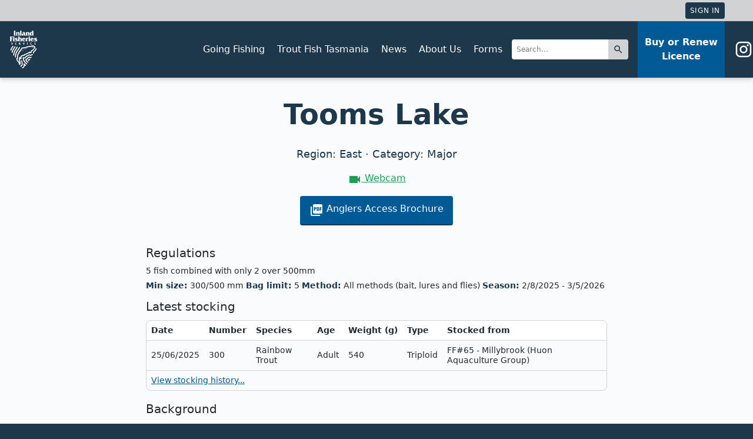

--- FILE ---
content_type: text/html; charset=utf-8
request_url: https://www.ifs.tas.gov.au/fisheries/waters-a-z/tooms-lake/
body_size: 7643
content:




<!DOCTYPE html>
<html lang="en" class="h-screen">
  <head>
    <meta charset="utf-8">
    <meta name="viewport" content="width=device-width, initial-scale=1, shrink-to-fit=no">
    <meta http-equiv="x-ua-compatible" content="ie=edge">
    <title>Tooms Lake - A-Z of Waters - Inland Fisheries Service</title>
    <meta name="description" content="">
    <link rel="alternate" type="application/rss+xml" href="/headlines/rss">
    <link rel="apple-touch-icon" sizes="180x180" href="/static/apple-touch-icon.056a826e9709.png">
    <link rel="icon" type="image/png" sizes="32x32" href="/static/favicon-32x32.61491e78b796.png">
    <link rel="icon" type="image/png" sizes="16x16" href="/static/favicon-16x16.1a7f69b46fab.png">
    <link rel="manifest" href="/static/site.437cb9d0e01c.webmanifest">
    <link rel="mask-icon" href="/static/safari-pinned-tab.45ece56fa34a.svg" color="#5bbad5">
    <meta name="msapplication-TileColor" content="#00aba9">
    <meta name="theme-color" content="#ffffff">
    <link href="/static/stylesheets/application.a8f9679ee506.css" rel="stylesheet" />
    
    
  </head>
  <body class="preload" data-controller="document">
    <div class="bg-grey-light text-xs text-grey-darkest print:hidden">
      <div class="max-w-3xl px-2 md:pr-12 py-1 mx-auto flex flex-col-reverse sm:flex-row">
        <div class="sm:flex-1">
          
            
            
               <div class="hidden h-full md:items-center my-2 sm:my-0" id="countdown">
  
  
</div>
            
          
        </div>
        <div class="flex items-center sm:flex-1 text-center sm:text-right justify-center sm:justify-end">
          
          
          
            <a
              class="btn leading-none p-2 bg-pms-7546 hover:opacity-75 text-white no-underline uppercase tracking-wide transition-all border-0"
              href="/login/"
            >
              Sign In
            </a>
          
        </div>
      </div>
    </div>
    <header class="site-header" data-controller="sticky-item">
      <div class="header">
        <div class="header__container">
          <div class="header__ident">
            <a href="/" title="Tasmanian Inland Fisheries Service">
              <img src="/static/svg/ifs-logo-full.d301ab633e40.svg" alt="Inland Fisheries Service" width="64" height="64">
            </a>
          </div>
          <div class="header__nav-toggle" data-controller="mobile-nav" data-mobile-nav-target=".nav--primary">
            <button type="button" class="header__nav-toggle-btn" data-action="mobile-nav#toggle">
              <i></i>
              Menu
            </button>
          </div>
          <div class="header__nav-container">
            <div class="header__nav-items">
              
<div class="md:flex-grow p-2 md:pr-4">
  <div class="md:flex items-center">
    
      <nav class="nav nav--primary">
        <ul class="nav__list" role="navigation">
          
            <li class="nav__item " data-controller="meganav-item" data-action="mouseover->meganav-item#dispatchOver mouseout->meganav-item#dispatchOut">
              <a href="/going-fishing" class="nav__link nav__link--green">Going Fishing</a>
              
              <button type="button" class="nav__expander" data-action="meganav-item#toggle">
                <i></i>
              </button>
              <div class="nav-mega nav-mega--green" data-meganav-item-target="nav">
                <div class="md:flex max-w-3xl mx-auto">
                  
                    <div class="md:w-1/3 md:px-4">
                      
                        <ul class="nav__list nav__list--green clearfix">
                          <li class="nav__list-item nav__list-item--title nav-mega__item nav-mega__item--title">
                            <a href="/fishing-near-me">
                            Fishing near me
                            </a>
                          </li>
                          
                            
                              <li class="nav__list-item nav-mega__item">
                                <a href="/anglers-access-program">Anglers Access Program</a>
                              </li>
                            
                              <li class="nav__list-item nav-mega__item">
                                <a href="/accessible-angling">Accessible Angling</a>
                              </li>
                            
                              <li class="nav__list-item nav-mega__item">
                                <a href="/fisheries-performance">Fisheries Performance</a>
                              </li>
                            
                          
                        </ul>
                      
                        <ul class="nav__list nav__list--green clearfix">
                          <li class="nav__list-item nav__list-item--title nav-mega__item nav-mega__item--title">
                            <a href="/things-to-check">
                            Things to check
                            </a>
                          </li>
                          
                            
                              <li class="nav__list-item nav-mega__item">
                                <a href="/lake-levels-river-flows-weather">Lake levels, river flows and weather</a>
                              </li>
                            
                              <li class="nav__list-item nav-mega__item">
                                <a href="/fishing-from-a-boat">Fishing from a boat</a>
                              </li>
                            
                              <li class="nav__list-item nav-mega__item">
                                <a href="/safety">Safety</a>
                              </li>
                            
                          
                        </ul>
                      
                    </div>
                  
                    <div class="md:w-1/3 md:px-4">
                      
                        <ul class="nav__list nav__list--green clearfix">
                          <li class="nav__list-item nav__list-item--title nav-mega__item nav-mega__item--title">
                            <a href="/things-to-know">
                            Things to know
                            </a>
                          </li>
                          
                            
                              <li class="nav__list-item nav-mega__item">
                                <a href="/the-rules/angling-licence">Angling Licence</a>
                              </li>
                            
                              <li class="nav__list-item nav-mega__item">
                                <a href="/the-rules/season-dates-and-times">Season dates and times</a>
                              </li>
                            
                              <li class="nav__list-item nav-mega__item">
                                <a href="/the-rules/bag-and-size-limits">Bag and size limits</a>
                              </li>
                            
                              <li class="nav__list-item nav-mega__item">
                                <a href="/the-rules/allowed-angling-methods">Allowed angling methods</a>
                              </li>
                            
                              <li class="nav__list-item nav-mega__item">
                                <a href="/the-rules/the-seaward-limit">The seaward limit</a>
                              </li>
                            
                              <li class="nav__list-item nav-mega__item">
                                <a href="/tasmanian-inland-fishing-code">Tasmanian Inland Fishing Code</a>
                              </li>
                            
                          
                        </ul>
                      
                        <ul class="nav__list nav__list--green clearfix">
                          <li class="nav__list-item nav__list-item--title nav-mega__item nav-mega__item--title">
                            <a href="/whitebait-recreational-fishery">
                            Whitebait recreational fishery
                            </a>
                          </li>
                          
                            
                          
                        </ul>
                      
                    </div>
                  
                    <div class="md:w-1/3 md:px-4">
                      
                        <ul class="nav__list nav__list--default clearfix">
                          <li class="nav__list-item nav__list-item--title nav-mega__item nav-mega__item--title">
                            
                            More information
                            
                          </li>
                          
                            
                              <li class="nav__list-item nav-mega__item">
                                <a href="/fisheries/waters-a-z/">Search the A to Z of Waters</a>
                              </li>
                            
                              <li class="nav__list-item nav-mega__item">
                                <a href="/fisheries/stocking/">Latest Fish Stocking</a>
                              </li>
                            
                              <li class="nav__list-item nav-mega__item">
                                <a href="/anglers/manage">Update Your Details</a>
                              </li>
                            
                              <li class="nav__list-item nav-mega__item">
                                <a href="/infish">Infish Mobile App</a>
                              </li>
                            
                              <li class="nav__list-item nav-mega__item">
                                <a href="/cormorant-fact-sheet">Cormorant Information</a>
                              </li>
                            
                          
                        </ul>
                      
                    </div>
                  
                </div>
              </div>
              
            </li>
          
            <li class="nav__item " data-controller="meganav-item" data-action="mouseover->meganav-item#dispatchOver mouseout->meganav-item#dispatchOut">
              <a href="/discover-trout-fishing-in-tasmania" class="nav__link nav__link--orange">Trout Fish Tasmania</a>
              
              <button type="button" class="nav__expander" data-action="meganav-item#toggle">
                <i></i>
              </button>
              <div class="nav-mega nav-mega--orange" data-meganav-item-target="nav">
                <div class="md:flex max-w-3xl mx-auto">
                  
                    <div class="md:w-1/2 md:px-4">
                      
                        <ul class="nav__list nav__list--orange clearfix">
                          <li class="nav__list-item nav__list-item--title nav-mega__item nav-mega__item--title">
                            <a href="/get-expert-advice">
                            Get Expert Advice
                            </a>
                          </li>
                          
                            
                              <li class="nav__list-item nav-mega__item">
                                <a href="/get-expert-advice#private-fisheries">Registered private fisheries</a>
                              </li>
                            
                          
                        </ul>
                      
                    </div>
                  
                    <div class="md:w-1/2 md:px-4">
                      
                        <ul class="nav__list nav__list--orange clearfix">
                          <li class="nav__list-item nav__list-item--title nav-mega__item nav-mega__item--title">
                            <a href="/getting-to-and-around-tasmania">
                            Getting to and around Tasmania
                            </a>
                          </li>
                          
                            
                          
                        </ul>
                      
                        <ul class="nav__list nav__list--orange clearfix">
                          <li class="nav__list-item nav__list-item--title nav-mega__item nav-mega__item--title">
                            <a href="/biosecurity">
                            Biosecurity
                            </a>
                          </li>
                          
                            
                          
                        </ul>
                      
                    </div>
                  
                </div>
              </div>
              
            </li>
          
            <li class="nav__item " data-controller="meganav-item" data-action="mouseover->meganav-item#dispatchOver mouseout->meganav-item#dispatchOut">
              <a href="/news/" class="nav__link nav__link--brown">News</a>
              
              <button type="button" class="nav__expander" data-action="meganav-item#toggle">
                <i></i>
              </button>
              <div class="nav-mega nav-mega--brown" data-meganav-item-target="nav">
                <div class="md:flex max-w-3xl mx-auto">
                  
                    <div class="md:w-3/4 md:px-4">
                      
                        <ul class="nav__list nav__list--brown clearfix">
                          <li class="nav__list-item nav__list-item--title nav-mega__item nav-mega__item--title">
                            <a href="/news/">
                            Latest News
                            </a>
                          </li>
                          
                            
                            <li class="nav__list-item nav-mega__item">
                              <a href="/news/2026/jan/30/expressions-of-interest-sought-for-member-of-inland-fisheries-advisory-council" title="Expressions of Interest sought for Member of Inland Fisheries Advisory Council">
                                <div class="flex items-center -mx-4">
                                  <div class="w-1/6 px-4">
                                    <img class="block rounded" src="/media/__sized__/original_photos/IFS_Logo_Colour_RGB-crop-c0-5__0-5-400x300-60.jpg" alt=" ">
                                  </div>
                                  <div class="w-5/6 pr-4">
                                    <div class="mt-0 text-sm">Jan. 30, 2026</div>
                                    <h4 class="my-0 text-base md:text-lg">Expressions of Interest sought for Member of Inland Fisheries Advisory Council</h4>
                                    <div class="hidden xl:block">
                                      Expressions of interest (EOI) are being sought to fill a member vacancy...
                                    </div>
                                  </div>
                                </div>
                              </a>
                            </li>
                            
                            <li class="nav__list-item nav-mega__item">
                              <a href="/news/2026/jan/21/butlers-gorge-road-closure-and-access-to-no-1-pond" title="Butlers Gorge Road closure and access to No. 1 Pond">
                                <div class="flex items-center -mx-4">
                                  <div class="w-1/6 px-4">
                                    <img class="block rounded" src="/media/__sized__/original_photos/Hydro_Tas-crop-c0-5__0-5-400x300.png" alt=" ">
                                  </div>
                                  <div class="w-5/6 pr-4">
                                    <div class="mt-0 text-sm">Jan. 21, 2026</div>
                                    <h4 class="my-0 text-base md:text-lg">Butlers Gorge Road closure and access to No. 1 Pond</h4>
                                    <div class="hidden xl:block">
                                      Hydro Tasmania advises that&nbsp;to ensure public safety while works on the Tarraleah...
                                    </div>
                                  </div>
                                </div>
                              </a>
                            </li>
                            
                            <li class="nav__list-item nav-mega__item">
                              <a href="/news/2026/jan/21/landcare-action-grants-2026" title="Landcare Action Grants 2026">
                                <div class="flex items-center -mx-4">
                                  <div class="w-1/6 px-4">
                                    <img class="block rounded" src="/media/__sized__/original_photos/Lc_action_grants-crop-c0-5__0-5-400x300-60.jpg" alt=" ">
                                  </div>
                                  <div class="w-5/6 pr-4">
                                    <div class="mt-0 text-sm">Jan. 21, 2026</div>
                                    <h4 class="my-0 text-base md:text-lg">Landcare Action Grants 2026</h4>
                                    <div class="hidden xl:block">
                                      Landcare Tasmania has announced the&nbsp;&#39;Landcare Action Grants 2026: Protecting, Enhancing, and Maintaining...
                                    </div>
                                  </div>
                                </div>
                              </a>
                            </li>
                            
                            <li class="nav__list-item nav-mega__item">
                              <a href="/news/2026/jan/21/lake-gairdner-lake-level-change" title="Lake Gairdner lake level change">
                                <div class="flex items-center -mx-4">
                                  <div class="w-1/6 px-4">
                                    <img class="block rounded" src="/media/__sized__/original_photos/Hydro_Tas-crop-c0-5__0-5-400x300.png" alt=" ">
                                  </div>
                                  <div class="w-5/6 pr-4">
                                    <div class="mt-0 text-sm">Jan. 21, 2026</div>
                                    <h4 class="my-0 text-base md:text-lg">Lake Gairdner lake level change</h4>
                                    <div class="hidden xl:block">
                                      Hydro Tasmania have advised that the Lake Gairdner water levels have been...
                                    </div>
                                  </div>
                                </div>
                              </a>
                            </li>
                            
                          
                        </ul>
                      
                    </div>
                  
                    <div class="md:w-1/4 md:px-4">
                      
                        <ul class="nav__list nav__list--brown clearfix">
                          <li class="nav__list-item nav__list-item--title nav-mega__item nav-mega__item--title">
                            <a href="/headlines/rss">
                            RSS Feed
                            </a>
                          </li>
                          
                            
                          
                        </ul>
                      
                    </div>
                  
                </div>
              </div>
              
            </li>
          
            <li class="nav__item " data-controller="meganav-item" data-action="mouseover->meganav-item#dispatchOver mouseout->meganav-item#dispatchOut">
              <a href="/about" class="nav__link nav__link--blue">About Us</a>
              
              <button type="button" class="nav__expander" data-action="meganav-item#toggle">
                <i></i>
              </button>
              <div class="nav-mega nav-mega--blue" data-meganav-item-target="nav">
                <div class="md:flex max-w-3xl mx-auto">
                  
                    <div class="md:w-2/3 md:px-4">
                      
                        <ul class="nav__list nav__list--blue clearfix">
                          <li class="nav__list-item nav__list-item--title nav-mega__item nav-mega__item--title">
                            <a href="/about">
                            The Inland Fisheries Service
                            </a>
                          </li>
                          
                            
                              <li class="nav__list-item nav-mega__item">
                                <a href="/about/advisory-council">The Inland Fisheries Advisory Council</a>
                              </li>
                            
                              <li class="nav__list-item nav-mega__item">
                                <a href="/about/child-and-youth-safety">Child and Youth Safety</a>
                              </li>
                            
                          
                        </ul>
                      
                        <ul class="nav__list nav__list--blue clearfix">
                          <li class="nav__list-item nav__list-item--title nav-mega__item nav-mega__item--title">
                            <a href="/about/freshwater-aquarium-fish">
                            Freshwater Aquarium Fish
                            </a>
                          </li>
                          
                            
                          
                        </ul>
                      
                        <ul class="nav__list nav__list--blue clearfix">
                          <li class="nav__list-item nav__list-item--title nav-mega__item nav-mega__item--title">
                            <a href="/news/">
                            Events
                            </a>
                          </li>
                          
                            
                              <li class="nav__list-item nav-mega__item">
                                <a href="/tasmanian-tagged-trout-promotion-2024-25">Tasmanian Tagged Trout Promotion</a>
                              </li>
                            
                          
                        </ul>
                      
                    </div>
                  
                    <div class="md:w-1/3 md:px-4">
                      
                        <ul class="nav__list nav__list--default clearfix">
                          <li class="nav__list-item nav__list-item--title nav-mega__item nav-mega__item--title">
                            
                            More information
                            
                          </li>
                          
                            
                              <li class="nav__list-item nav-mega__item">
                                <a href="/contact">Contact Us</a>
                              </li>
                            
                              <li class="nav__list-item nav-mega__item">
                                <a href="/forms">Forms</a>
                              </li>
                            
                              <li class="nav__list-item nav-mega__item">
                                <a href="/publications/">Publications</a>
                              </li>
                            
                              <li class="nav__list-item nav-mega__item">
                                <a href="/about/video-library">Videos</a>
                              </li>
                            
                              <li class="nav__list-item nav-mega__item">
                                <a href="/shop/">Merchandise</a>
                              </li>
                            
                              <li class="nav__list-item nav-mega__item">
                                <a href="/infish">Infish App</a>
                              </li>
                            
                          
                        </ul>
                      
                    </div>
                  
                </div>
              </div>
              
            </li>
          
            <li class="nav__item " data-controller="meganav-item" data-action="mouseover->meganav-item#dispatchOver mouseout->meganav-item#dispatchOut">
              <a href="/forms" class="nav__link nav__link--teal">Forms</a>
              
            </li>
          
        </ul>
      </nav>
    
    <div class="md:flex-initial mb-1 md:mb-0">
      <form class="flex items-stretch" action="/search/">
        <input class="form-input rounded-r-none border-0 flex-1 text-xs" type="search" name="q" placeholder="Search..." autocomplete="off">
        <button class="flex-initial p-2 bg-grey-light hover:bg-grey-dark text-pms-7546 border-0 rounded-l-none" type="submit">
          <svg width="18" height="18" viewBox="0 0 1024 1024" class="svg">
    
    <path d="M661.333 597.333h-33.707l-11.947-11.52c41.813-48.64 66.987-111.787 66.987-180.48 0-153.173-124.16-277.333-277.333-277.333s-277.333 124.16-277.333 277.333 124.16 277.333 277.333 277.333c68.693 0 131.84-25.173 180.48-66.987l11.52 11.947v33.707l213.333 212.907 63.573-63.573-212.907-213.333zM405.333 597.333c-106.24 0-192-85.76-192-192s85.76-192 192-192 192 85.76 192 192-85.76 192-192 192z"></path>
    
</svg>

        </button>
      </form>
    </div>
  </div>
</div>
<div class="md:flex-initial md:text-center self-stretch">
  <a href="/anglers/buy-licence" class="block md:flex md:flex-col md:justify-center h-full px-3 py-2 bg-pms-653 hover:bg-blue-darker font-semibold transition-all">
    Buy or Renew
    <br class="hidden md:inline">Licence
  </a>
</div>
<div class="hidden md:block pl-4">
  <a class="flex items-center hover:text-pms-631" href="https://www.instagram.com/troutfishtasmania/" target="_blank" title="Follow us on Instagram">
    <svg xmlns="http://www.w3.org/2000/svg" width="32" height="32" viewBox="0 0 24 24"><path fill="currentColor" d="M7.8 2h8.4C19.4 2 22 4.6 22 7.8v8.4a5.8 5.8 0 0 1-5.8 5.8H7.8C4.6 22 2 19.4 2 16.2V7.8A5.8 5.8 0 0 1 7.8 2m-.2 2A3.6 3.6 0 0 0 4 7.6v8.8C4 18.39 5.61 20 7.6 20h8.8a3.6 3.6 0 0 0 3.6-3.6V7.6C20 5.61 18.39 4 16.4 4H7.6m9.65 1.5a1.25 1.25 0 0 1 1.25 1.25A1.25 1.25 0 0 1 17.25 8A1.25 1.25 0 0 1 16 6.75a1.25 1.25 0 0 1 1.25-1.25M12 7a5 5 0 0 1 5 5a5 5 0 0 1-5 5a5 5 0 0 1-5-5a5 5 0 0 1 5-5m0 2a3 3 0 0 0-3 3a3 3 0 0 0 3 3a3 3 0 0 0 3-3a3 3 0 0 0-3-3Z"/></svg>
  </a>
</div>

            </div>
          </div>
        </div>
      </div>
    </header>
    <div class="hidden print:block">
      <h1 class="mt-1 mb-4 pb-3 text-2xl border-b-4 border-black">
        Inland Fisheries Service
      </h1>
    </div>

    <main class="pb-8">
      

<div class="pt-8 text-center px-2">
  <h1 class="max-w-xl mx-auto lg:text-4xl xl:text-5xl text-pms-7546">
    Tooms Lake
  </h1>
  <div class="text-lg text-pms-7546 my-4">
    Region: East &middot; Category: Major
  </div>
  
    <div class="flex justify-center items-center">
      
        <div class="mx-2">
          <a class="zno-underline text-green-dark hover:text-green-light" href="https://cameras.anglersalliance.org.au/index.aspx?cam=AAT15" target="_blank">
            <svg width="24" height="24" viewBox="0 0 1024 1024" class="svg">
    
    <path d="M725.333 448v-149.333c0-23.467-19.2-42.667-42.667-42.667h-512c-23.467 0-42.667 19.2-42.667 42.667v426.667c0 23.467 19.2 42.667 42.667 42.667h512c23.467 0 42.667-19.2 42.667-42.667v-149.333l170.667 170.667v-469.333l-170.667 170.667z"></path>
    
</svg>

            Webcam
          </a>
        </div>
      
      
    </div>
    
      <div class="mt-4">
        <a href="/media/publications/Lake_Leake__Tooms_Brochure_Ed_7_2024_WEB.pdf" class="btn btn--primary"><svg width="24" height="24" viewBox="0 0 1024 1024" class="svg">
    
    <path d="M853.333 85.333h-512c-46.933 0-85.333 38.4-85.333 85.333v512c0 46.933 38.4 85.333 85.333 85.333h512c46.933 0 85.333-38.4 85.333-85.333v-512c0-46.933-38.4-85.333-85.333-85.333zM490.667 405.333c0 35.413-28.587 64-64 64h-42.667v85.333h-64v-256h106.667c35.413 0 64 28.587 64 64v42.667zM704 490.667c0 35.413-28.587 64-64 64h-106.667v-256h106.667c35.413 0 64 28.587 64 64v128zM874.667 362.667h-64v42.667h64v64h-64v85.333h-64v-256h128v64zM384 405.333h42.667v-42.667h-42.667v42.667zM170.667 256h-85.333v597.333c0 46.933 38.4 85.333 85.333 85.333h597.333v-85.333h-597.333v-597.333zM597.333 490.667h42.667v-128h-42.667v128z"></path>
    
</svg>
 Anglers Access Brochure</a>
      </div>
    
  
</div>
<div class="content-container max-w-lg">
  <p class="h3">Regulations</p>
  
    
    
      <p class="text-sm my-1">
        5 fish combined with only  2 over 500mm
      </p>
    
    
      <p class="text-sm my-1">
        <span class="text-pms-7546 font-semibold">Min size:</span>
        300/500 mm
        <span class="text-pms-7546 font-semibold">Bag limit:</span>
        5
        <span class="text-pms-7546 font-semibold">Method:</span>
        All methods (bait, lures and flies)
        
        <span class="text-pms-7546 font-semibold">Season:</span>
        2/8/2025 - 3/5/2026
      </p>
    
  
  
    
      <p class="h3 mb-2">Latest stocking</p>
      <table class="table--table table--condensed bg-grey-lightest border text-sm">
        <thead>
          <tr class="bg-white">
            <th class="rounded-tl-lg">Date</th>
            <th>Number</th>
            <th>Species</th>
            <th>Age</th>
            <th class="whitespace-no-wrap">Weight&nbsp;(g)</th>
            <th>Type</th>
            <th class="rounded-tr-lg">Stocked from</th>
          </tr>
        </thead>
        <tbody>
          <tr class="bg-transparent">
            <td class="whitespace-no-wrap ">25/06/2025</td>
            <td>300</td>
            <td>Rainbow Trout</td>
            <td>Adult</td>
            <td>540</td>
            <td>Triploid</td>
            <td class="">FF#65 - Millybrook (Huon Aquaculture Group)</td>
          </tr>
        </tbody>
        
        <tfoot>
          <tr>
            <td colspan="8">
              <a href="/fisheries/stocking/?water=17">View stocking history...</a>
            </td>
          </tr>
        </tfoot>
        
      </table>
    
  
  
    
      <p class="h3">Background</p>
      <p>Tooms Lake lies within the Tooms Lake Conservation area managed by the Parks and Wildlife Service. The Northern Midlands Council manages the shack village and camp ground. Tooms Lake provides a regulated water supply for irrigation alongside the Macquarie River.</p>
    
    
      <p class="h3">Getting There</p>
      <p>Tooms Lake lies approximately 42 km east of Ross and can be accessed from Ross via the C305 or York Plains via the C307</p>
    
    
      <p class="h3">Recreational Fish Management</p>
      <p>Tooms Lake is managed by the Inland Fisheries Service.Due to limited opportunities for natural recruitment, the IFS stocks Tooms Lake to maintain populations of brown and rainbow trout.</p>
    
    
      <p class="h3">Angling Notes</p>
      <p>Tooms Lake has gained a reputation as an early season venue due to its low elevation (466m) although given favourable conditions and water levels, angling can be rewarding throughout the season. Wet and dry fly fishing, trolling, lurecasting and set rod baitfishing are all popular methods.</p>
    
    
      <p class="h3">Protect Waters</p>
      <p>Recreational anglers have a responsibility to look after fisheries resources for the benefit of the environment and future generations. Do not bring live or dead fish, fish products, animals or aquatic plants into Tasmania. Do not bring any used fishing gear or any other freshwater recreational equipment that may be damp, wet or contain water into Tasmania. Check, clean and dry your fishing equipment before entering Tasmania. Do not transfer any freshwater fish, frogs, tadpoles, invertebrates or plants between inland waters.  Check your boat, trailer, waders and fishing gear for weed and other pests that should not be transferred before moving between waters.  Do not use willow (which is a plant pest) as a rod support as it has the ability to propagate from a strike</p>
    
    
    
    
      <p class="h3">Native Fish Management</p>
      <p>The Jollytail (Galaxias maculatus) has established a landlocked population in the Tooms Lake with juveniles often being observed swimming around in small schools.  This scaleless fish grows to a maximum length of 180mm but is more commonly around 100mm. The other native species potentially present is the short finned eel (Anguilla australis).</p>
    
    
    
    
    
    
    
      <p class="h3">Recreational Use</p>
      <p>One formal campground exists between the boat ramp and the dam wall.  A composting toilet facility is provided.</p>
    
    
      <p class="h3">Boating</p>
      <p>Tooms Lake is a shallow and sheltered water ideal for small boats.  Use the designated launching area only.  Practice minimal impact boating by accelerating gently in shallow water to avoid the underwater wash from the propeller jet stirring up silt and mud.  This sediment clouds the water, disturbs sensitive weed beds, smothers aquatic plants and degrades fish habitat.</p>
    
    
      <p class="h3">Remember</p>
      <p>Check Your wash- if it&#x27;s white it&#x27;s all right If it&#x27;s brown slow down.  Fishing From a boat within 100 Metres of an angler fishing from the shore is prohibited unless the boat is securely moored.  Do not park on or obstruct boat ramps.</p>
    
  

  <div class="mt-8 text-center">
    <a href="/fisheries/waters-a-z/">← Back to A-Z of waters</a>
  </div>
</div>

    </main>

    <footer class="bg-pms-7546 md:flex justify-center items-end max-w-3xl mx-auto">
      <div class="flex-1"></div>
      <div class="flex-grow max-w-lg mx-auto px-2 py-4">
        <p class="print:hidden">
          <a class="inline-block p-3 md:px-4 underline text-white" href="/static/privacy.787e240187b5.pdf">Privacy</a>
          <a class="inline-block p-3 md:px-4 underline text-white" href="/contact">Contact</a>
          <a class="inline-block p-3 md:px-4 underline text-white" href="/about/child-and-youth-safety">Child and Youth Safety</a>
          <a class="inline-block p-3 md:px-4 underline text-white" href="https://www.tas.gov.au/stds/codi.htm">Disclaimer and Copyright</a>
          <a class="inline-block p-3 md:px-4 underline text-white" href="https://nre.tas.gov.au/">NRE Tas</a>
          <a class="inline-block p-3 md:px-4 underline text-white" href="https://www.tas.gov.au/">Tasmania Online</a>
        </p>
        <p class="print:hidden">
          <a href="https://www.instagram.com/troutfishtasmania/" target="_blank">
            <svg xmlns="http://www.w3.org/2000/svg" width="32" height="32" viewBox="0 0 24 24"><path fill="currentColor" d="M7.8 2h8.4C19.4 2 22 4.6 22 7.8v8.4a5.8 5.8 0 0 1-5.8 5.8H7.8C4.6 22 2 19.4 2 16.2V7.8A5.8 5.8 0 0 1 7.8 2m-.2 2A3.6 3.6 0 0 0 4 7.6v8.8C4 18.39 5.61 20 7.6 20h8.8a3.6 3.6 0 0 0 3.6-3.6V7.6C20 5.61 18.39 4 16.4 4H7.6m9.65 1.5a1.25 1.25 0 0 1 1.25 1.25A1.25 1.25 0 0 1 17.25 8A1.25 1.25 0 0 1 16 6.75a1.25 1.25 0 0 1 1.25-1.25M12 7a5 5 0 0 1 5 5a5 5 0 0 1-5 5a5 5 0 0 1-5-5a5 5 0 0 1 5-5m0 2a3 3 0 0 0-3 3a3 3 0 0 0 3 3a3 3 0 0 0 3-3a3 3 0 0 0-3-3Z"/></svg>
          </a>
        </p>
        <p class="max-w-md mx-auto">
          This page has been produced by the Inland Fisheries Service. Questions
          concerning its content may be directed to the Service on +61 3 6165 3808
          by mail to <br> PO Box 575, New Norfolk, Tasmania, Australia 7140, or by
          e-mail at <a href="mailto:infish@ifs.tas.gov.au" class="underline text-white">infish@ifs.tas.gov.au</a>.
        </p>
        <p class="hidden print:block mt-4 text-center">
          <img class="mx-2" width="35" height="48" src="/static/svg/ifs-logo-full-colour.142383a15ff2.svg" alt="Inland Fisheries Service">
          <img class="mx-2" width="52" height="48" src="/static/svg/tas-gov-logo.877ca2421ea8.svg" alt="Tasmanian Government">
        </p>
        <p class="print:hidden">
          Website developed in Tasmania by <a href="https://www.getbusi.com/?utm_campaign=designedby&amp;utm_medium=django&amp;utm_source=website&amp;utm_content=ifs" class="underline text-white hover:text-blue-lightest">Getbusi</a>.
        </p>
      </div>
      <div class="text-center flex-1 md:text-right py-4 pr-6">
        <a href="http://tas.gov.au/" title="Tasmanian Government">
          <img src="/static/svg/logo-tas-gov-mono-reverse.356603aba3ae.svg" alt="Tasmanian Government" width="69" height="64">
        </a>
      </div>
    </footer>
    <script src="/static/scripts/vendor.7ea6774d016b.js" ></script>
<script src="/static/scripts/application.0e1fa532f5b4.js" ></script>
    
      
    <script>
    var clicky = { log: function(){ return; }, goal: function(){ return; }};
    var clicky_site_ids = clicky_site_ids || [];
    clicky_site_ids.push(101121023);
    var clicky_custom = {};
    (function() {
      var s = document.createElement('script');
      s.type = 'text/javascript';
      s.async = true;
      s.src = '//static.getclicky.com/js';
      ( document.getElementsByTagName('head')[0] || document.getElementsByTagName('body')[0] ).appendChild( s );
    })();
    </script>
    <noscript><p><img alt="Clicky" width="1" height="1" src="//in.getclicky.com/101121023ns.gif" /></p></noscript>

    
    
  </body>
</html>


--- FILE ---
content_type: image/svg+xml
request_url: https://www.ifs.tas.gov.au/static/svg/ifs-logo-full-colour.142383a15ff2.svg
body_size: 5205
content:
<svg xmlns="http://www.w3.org/2000/svg" viewBox="0 0 40.631 56"><path d="M37.977 24.12a.99.99 0 0 0-1.026-.326 1.642 1.642 0 0 0-.206-.787c-.86-1.422-4.494-.746-6.63-.202a23.08 23.08 0 0 0-8.3 2.03 15.325 15.325 0 0 0-3.682.34.742.742 0 0 0-.469.317c-1.48 2.204-2.186 3.17-2.294 3.319a17.477 17.477 0 0 0-4.789 11.954 1.282 1.282 0 0 0-.818.635c-.69 1.268.987 3.668 2.048 4.987 2.118 2.476 2.091 3.99 2.091 4.009a.734.734 0 0 0 .467.739.754.754 0 0 0 .858-.228l.105-.13c.875-1.054 1.114-1.807.137-5.577a9.6 9.6 0 0 1-.354-3.007.99.99 0 0 0 .242.06l1.228.219a.747.747 0 0 0 .842-.962 4.027 4.027 0 0 1 .183-2.91 5.466 5.466 0 0 1 1.747-.916c.873.155 1.356.226 1.379.228a.748.748 0 0 0 .806-.476 2.463 2.463 0 0 1 .618-.866 51.226 51.226 0 0 0 7.059-3.338.746.746 0 0 0 .774.451l1.608-.194a.75.75 0 0 0 .638-.574 3.237 3.237 0 0 1 .093-.32 2.683 2.683 0 0 0 .172-.976 1.49 1.49 0 0 0-.078-.444c1.485-1.148 2.125-1.73 2.153-1.756.013-.01.021-.02.033-.031l.005-.005a1.4 1.4 0 0 0 .67-.431 17.35 17.35 0 0 0 2.407-3.09c.613-.917.582-1.358.283-1.743" fill="#004990" fill-rule="evenodd"/><path d="M33.919 28.325a1.04 1.04 0 0 1-.731.293l.014.02c-.385.324-1.08.893-2.143 1.705a4.272 4.272 0 0 1-.034 1.306c.01.005.015.012.023.016-.01-.007-.017-.009-.024-.014-.005.033-.01.062-.016.09a1.137 1.137 0 0 1-.055.262l-.012.047h-.003l-.004.015-.497.061-.08-.264a.745.745 0 0 0-1.154-.385 40.307 40.307 0 0 1-7.714 3.754.794.794 0 0 0-.186.11 4.103 4.103 0 0 0-.882 1.012l-.972-.17a.723.723 0 0 0-.31.01 6.823 6.823 0 0 0-2.619 1.375.74.74 0 0 0-.148.181 5.357 5.357 0 0 0-.605 2.1.746.746 0 0 0-1.28-.375c-.165.176-1.565 1.848-.464 6.098.217.838.365 1.487.458 1.997a13.428 13.428 0 0 0-1.519-2.134 9.486 9.486 0 0 1-1.877-3.249 1.492 1.492 0 0 1 .206.007.746.746 0 0 0 .817-.83A15.893 15.893 0 0 1 16.5 29.786c.017-.02.035-.04.05-.06.026-.037.67-.902 2.181-3.145a11.23 11.23 0 0 1 3.065-.241.746.746 0 0 0 .506-.078 21.263 21.263 0 0 1 7.983-1.974.758.758 0 0 0 .137-.022c2.094-.535 4.328-.759 4.95-.514a.56.56 0 0 1 .385.38c.128.316-1.232 1.12-1.175 1.438.04.23 1.175-.401 1.938-.75 1.3-.598-.791 1.914-2.6 3.504" fill="#fff" fill-rule="evenodd"/><path d="M8.237 5.772c0 .564-.077 1.172.456 1.51v.031h-2.92v-.031c.531-.338.456-.946.456-1.51V1.726c0-.564.075-1.182-.456-1.52V.174h2.92v.032c-.533.338-.456.956-.456 1.52zM11.26 2.757a1.605 1.605 0 0 1 1.334-.575 1.899 1.899 0 0 1 1.529.618 2.057 2.057 0 0 1 .37 1.53v1.79c0 .51-.033.824.379 1.161v.033h-2.637v-.032c.412-.338.382-.652.382-1.161V4.286a1.112 1.112 0 0 0-.153-.694.657.657 0 0 0-.564-.304.621.621 0 0 0-.489.25 1.2 1.2 0 0 0-.152.748V6.12c0 .509-.033.823.379 1.16v.034H9.002v-.033c.413-.338.38-.652.38-1.161V3.517c0-.5.033-.815-.38-1.161v-.033h1.453a1.856 1.856 0 0 0 .771-.163h.034zM16.232.174A2.535 2.535 0 0 0 17.207 0h.034V6.12c0 .5-.034.813.368 1.162v.032h-2.614v-.032c.402-.349.369-.662.369-1.162V1.38c0-.544.033-.793-.348-1.173V.174zM23.084 7.422l-.433.033a2.071 2.071 0 0 1-1.477-.5 1.865 1.865 0 0 1-.467-1.617V4.98l-.346.163c-.271.13-.619.292-.619.65a.673.673 0 0 0 .661.705 1.423 1.423 0 0 0 .219-.021l-.468.944-.553.033a2.378 2.378 0 0 1-1.16-.26 1.528 1.528 0 0 1-.718-1.27c0-2.007 2.984-1.345 2.984-2.257 0-.336-.423-.456-.694-.456a3.207 3.207 0 0 0-1.367.36l.51-1.238a5.22 5.22 0 0 1 1.368-.152 2.545 2.545 0 0 1 1.506.412 1.9 1.9 0 0 1 .598 1.671v.868c0 .727-.032 1.325.901 1.345z"/><path d="M25.74 2.757a1.606 1.606 0 0 1 1.335-.575 1.902 1.902 0 0 1 1.53.618 2.062 2.062 0 0 1 .37 1.53v1.79c0 .51-.033.824.378 1.162v.032h-2.636v-.032c.412-.338.382-.652.382-1.161V4.286a1.1 1.1 0 0 0-.155-.694.654.654 0 0 0-.562-.304.624.624 0 0 0-.49.25 1.203 1.203 0 0 0-.152.748V6.12c0 .509-.032.823.381 1.16v.034h-2.636v-.033c.412-.338.38-.652.38-1.161V3.517c0-.5.032-.815-.38-1.161v-.033h1.452a1.86 1.86 0 0 0 .77-.163h.033zM33.017 4.264a1.096 1.096 0 0 0-.13-.66.671.671 0 0 0-.585-.315c-.76 0-.902.878-.902 1.475A1.918 1.918 0 0 0 31.748 6a1.122 1.122 0 0 0 .834.402h.151l-.507.923a1.049 1.049 0 0 1-.446.064 2.45 2.45 0 0 1-2.386-2.549 2.491 2.491 0 0 1 2.398-2.67 2.299 2.299 0 0 1 1.225.369V1.368c-.034-.51.011-.825-.39-1.162V.174h1.314A1.637 1.637 0 0 0 34.862 0h.033v5.73a1.81 1.81 0 0 0 .476 1.551v.033h-2.354zM2.463 14.229a1.835 1.835 0 0 0 .478 1.55v.034H0v-.034c.532-.335.456-.943.456-1.518v-4.046c0-.565.076-1.183-.456-1.51v-.032h3.798a1.015 1.015 0 0 0 .455-.065h.034v1.573h-.034c-.291-.51-.911-.444-1.442-.444h-.348v1.758h.793a1.048 1.048 0 0 0 .402-.055h.053v1.52h-.053c-.141-.412-.587-.39-.977-.39l-.218-.01zM6.075 10.822a1.334 1.334 0 0 0 .738-.162h.033v3.96c0 .5-.033.813.38 1.16v.032H4.588v-.033c.413-.346.38-.66.38-1.16v-2.604c0-.51.033-.825-.369-1.161v-.032zM4.817 9.606a1.041 1.041 0 0 1 1.031-1.074 1.026 1.026 0 0 1 1.02 1.02 1.05 1.05 0 0 1-1.063 1.053 1.022 1.022 0 0 1-.988-.999M7.385 14.457a3.774 3.774 0 0 0 1.921.596c.304 0 .772-.076.772-.477 0-.727-2.595-.77-2.595-2.235a1.46 1.46 0 0 1 .804-1.313 3.213 3.213 0 0 1 1.649-.347 7.291 7.291 0 0 1 1.682.206v1.128a2.557 2.557 0 0 0-1.389-.423c-.217 0-.64.054-.64.347 0 .337.358.423.618.5a4.535 4.535 0 0 1 1.182.467 1.556 1.556 0 0 1 .826 1.269c0 1.453-1.617 1.78-2.767 1.78a8.709 8.709 0 0 1-1.824-.251zM14.46 11.137a1.875 1.875 0 0 1 1.357-.456 1.93 1.93 0 0 1 1.53.63 2.156 2.156 0 0 1 .303 1.518v1.791c0 .51-.033.824.38 1.16v.033h-2.636v-.033c.413-.337.379-.651.379-1.16v-1.704a1.843 1.843 0 0 0-.086-.771.634.634 0 0 0-.575-.336.605.605 0 0 0-.608.433 3.03 3.03 0 0 0-.044.772v1.606c.011.51-.033.824.368 1.16v.033h-2.613v-.033c.402-.337.368-.651.368-1.16V9.866c0-.51.034-.825-.368-1.16v-.034h1.441a1.416 1.416 0 0 0 .77-.173h.034zM22.911 15.618a4.348 4.348 0 0 1-1.703.337 3.673 3.673 0 0 1-2.17-.533 2.542 2.542 0 0 1-.989-2.126 2.567 2.567 0 0 1 2.66-2.615c1.714 0 2.538.987 2.571 2.658h-3.364a1.525 1.525 0 0 0 1.597 1.606 4.24 4.24 0 0 0 1.822-.554zm-1.476-3.202a.7.7 0 0 0-.726-.791.804.804 0 0 0-.793.791zM25.676 11.451a1.155 1.155 0 0 1 1.172-.77l.402.032v1.324a2.531 2.531 0 0 0-.566-.087 1.128 1.128 0 0 0-.856.37c-.185.205-.152.39-.152.66v1.64c0 .5-.032.825.369 1.16v.034H23.43v-.034c.4-.335.369-.65.369-1.16v-2.605c0-.499.031-.825-.37-1.161v-.032h1.517a1.369 1.369 0 0 0 .696-.164h.033zM29.068 10.822a1.332 1.332 0 0 0 .739-.162h.034v3.96c0 .5-.034.813.378 1.16v.032h-2.635v-.033c.411-.346.379-.66.379-1.16v-2.604c0-.51.032-.825-.37-1.161v-.032zm-1.257-1.216a1.04 1.04 0 0 1 1.032-1.074 1.026 1.026 0 0 1 1.018 1.02 1.05 1.05 0 0 1-1.063 1.053 1.023 1.023 0 0 1-.987-.999M35.154 15.618a4.345 4.345 0 0 1-1.703.337 3.679 3.679 0 0 1-2.17-.533 2.546 2.546 0 0 1-.989-2.126 2.567 2.567 0 0 1 2.66-2.615c1.715 0 2.54.987 2.572 2.658h-3.366a1.525 1.525 0 0 0 1.598 1.606 4.236 4.236 0 0 0 1.822-.554zm-1.474-3.202a.701.701 0 0 0-.728-.791.805.805 0 0 0-.794.791zM35.805 14.457a3.758 3.758 0 0 0 1.918.596c.303 0 .772-.076.772-.477 0-.727-2.596-.77-2.596-2.235a1.459 1.459 0 0 1 .805-1.313 3.213 3.213 0 0 1 1.648-.347 7.302 7.302 0 0 1 1.683.206v1.128a2.557 2.557 0 0 0-1.388-.423c-.22 0-.642.054-.642.347 0 .337.36.423.617.5a4.55 4.55 0 0 1 1.186.467 1.554 1.554 0 0 1 .823 1.269c0 1.453-1.616 1.78-2.765 1.78a8.69 8.69 0 0 1-1.824-.251zM2.258 19.854a1.534 1.534 0 0 0 .912.339c.196 0 .46-.066.46-.31 0-.528-1.324-.42-1.324-1.391a.782.782 0 0 1 .321-.63 1.285 1.285 0 0 1 .755-.209 2.071 2.071 0 0 1 .73.13v.507a1.167 1.167 0 0 0-.612-.202c-.17 0-.378.073-.378.276 0 .21.252.291.412.362a2.125 2.125 0 0 1 .579.325.82.82 0 0 1 .32.656.849.849 0 0 1-.348.703 1.341 1.341 0 0 1-.842.225 2.318 2.318 0 0 1-.842-.157zM8.885 20.097a1.238 1.238 0 0 0 .456.065.75.75 0 0 0 .633-.239h.022l-.174.655H7.898v-.012c.213-.135.183-.378.183-.604v-1.623c0-.226.03-.473-.183-.603v-.013h1.52a.46.46 0 0 0 .183-.022h.013v.63H9.6c-.116-.204-.364-.183-.579-.183h-.137v.703h.404a.417.417 0 0 0 .16-.022h.021v.607h-.021c-.06-.173-.26-.155-.42-.155h-.144zM14.427 19.957c0 .227-.031.474.181.608v.013h-1.166v-.013c.212-.134.181-.381.181-.608v-1.614c0-.225.031-.473-.181-.608v-.012h1.284a1.122 1.122 0 0 1 .582.1.71.71 0 0 1 .387.66.768.768 0 0 1-.517.686l.517.863a1.966 1.966 0 0 0 .415.52l-.598.04a.503.503 0 0 1-.581-.29l-.504-.947zm0-1.813v.98a.565.565 0 0 0 .469-.552.453.453 0 0 0-.174-.368.427.427 0 0 0-.25-.06zM21.389 18.273a.894.894 0 0 0 .06-.25.322.322 0 0 0-.191-.288v-.012h.778v.012l-1.004 2.935a2.616 2.616 0 0 1-.547-.217.817.817 0 0 1-.399-.52l-.66-1.82a.862.862 0 0 0-.212-.377v-.013h.98v.013l-.003.021a2.267 2.267 0 0 0 .133.491l.553 1.598zM26.43 19.962c0 .226-.029.47.184.603v.013h-1.169v-.013c.213-.134.183-.377.183-.603v-1.62c0-.226.03-.472-.183-.607v-.012h1.17v.012c-.214.135-.184.38-.184.607zM32.507 18.317a1.304 1.304 0 0 0-.726-.226c-.595 0-.764.477-.764 1.003 0 .6.292 1.086.939 1.086a1.999 1.999 0 0 0 .937-.282l-.218.633a3.255 3.255 0 0 1-.862.104 1.647 1.647 0 0 1-1.165-.373 1.458 1.458 0 0 1-.512-1.134 1.486 1.486 0 0 1 .473-1.089 1.864 1.864 0 0 1 1.211-.386l.656.057zM37.331 20.097a1.242 1.242 0 0 0 .456.065.754.754 0 0 0 .634-.239h.021l-.172.655h-1.921v-.012c.21-.135.18-.378.18-.604v-1.623c0-.226.03-.473-.18-.603v-.013h1.517a.466.466 0 0 0 .183-.022h.012v.63h-.012c-.117-.204-.367-.183-.577-.183h-.141v.703h.403a.427.427 0 0 0 .163-.022h.02v.607h-.02c-.062-.173-.262-.155-.42-.155h-.146z"/><path d="M33.084 34.919a2.744 2.744 0 0 1-3.482.481.754.754 0 0 0-.734-.026c-3.022 1.56-4.864 2.357-4.882 2.367a.741.741 0 0 0-.407.435c-.822 2.315-3.273 1.617-3.55 1.531a.746.746 0 0 0-.969.793 13.462 13.462 0 0 0 5.831 9.717.746.746 0 1 0 .773-1.277h.001a12.189 12.189 0 0 1-4.965-7.594 3.922 3.922 0 0 0 4.164-2.36 97.966 97.966 0 0 0 4.34-2.106 4.195 4.195 0 0 0 4.97-.946.745.745 0 1 0-1.09-1.015" fill="#004990"/><path d="M31.453 39.135a2.994 2.994 0 0 1-1.941-.334.757.757 0 0 0-.668.004l-2.4 1.23a.761.761 0 0 0-.312.3 5.751 5.751 0 0 1-2.67 2.279.75.75 0 0 0-.457.91 7.673 7.673 0 0 0 3.473 4.015.746.746 0 1 0 .762-1.282 6.71 6.71 0 0 1-2.546-2.579 7.082 7.082 0 0 0 2.616-2.411l1.9-.971a3.861 3.861 0 0 0 2.91.176.747.747 0 0 0-.667-1.337M9.21 28.848s-.015.007-.049.019a.748.748 0 0 0 .466-.426 16.478 16.478 0 0 1 1.915-3.337.747.747 0 0 0-1.178-.92 17.727 17.727 0 0 0-2.01 3.435c-.785.509-2.447 2.315-3.295 8.65a.747.747 0 0 0 1.482.197c.894-6.695 2.65-7.61 2.669-7.618M14.907 24.575a.748.748 0 0 0-1.037.204c-.06.09-1.455 2.17-2.552 4.14-.776.539-3.092 2.758-3.769 10.323a.747.747 0 0 0 1.488.133c.694-7.762 3.166-9.25 3.191-9.264a.688.688 0 0 0 .304-.301c1.075-1.96 2.563-4.176 2.579-4.198a.748.748 0 0 0-.204-1.037M6.403 27.403l-.029.022a.74.74 0 0 0 .266-.33A5.795 5.795 0 0 1 8.109 24.8l-.01.006a.746.746 0 1 0-.863-1.218 6.68 6.68 0 0 0-1.906 2.775c-.451.444-1.487 1.827-2.552 5.77a.747.747 0 0 0 1.441.391c1.136-4.206 2.174-5.111 2.184-5.12M39.343 26.279a.747.747 0 0 0-.867.604l.002-.005a6.503 6.503 0 0 1-3.279 3.973.748.748 0 0 0-.361.757 1.788 1.788 0 0 1-.318 1.097.747.747 0 1 0 1.254.813 3.414 3.414 0 0 0 .55-1.608 7.832 7.832 0 0 0 3.621-4.765.744.744 0 0 0-.602-.866M3.804 25.88a5.787 5.787 0 0 0 .685-.982 5.014 5.014 0 0 1 .623-.896.746.746 0 1 0-.986-1.12 5.473 5.473 0 0 0-.914 1.24 5.354 5.354 0 0 1-.48.717A9.671 9.671 0 0 0 .9 28.813a.747.747 0 0 0 1.462.31 8.055 8.055 0 0 1 1.44-3.244M18.46 52.435c1.491-2.332.082-7.247-.084-7.801a.746.746 0 0 0-1.429.428c.393 1.322 1.208 5.079.254 6.57a1.125 1.125 0 0 1-.84.54.747.747 0 1 0 .213 1.48 2.628 2.628 0 0 0 1.886-1.217M21.747 49.074a.747.747 0 0 0-1.283.65c.157.794.38 3.092-.462 4.18a1.568 1.568 0 0 1-1.238.604.747.747 0 0 0 .085 1.49 3.076 3.076 0 0 0 2.334-1.182 5.415 5.415 0 0 0 .924-3.133l.63.689a.746.746 0 0 0 1.102-1.006z" fill="#004990"/><path d="M29.58 42.046l-.69.124a.753.753 0 0 0-.342.156l-1.402 1.147a.751.751 0 0 0-.267.68.74.74 0 0 0 .435.582l.672.299a.747.747 0 0 0 .934-1.084l.422-.345.497-.087a.748.748 0 0 0-.259-1.472M33.553 25.16a.56.56 0 1 0-.56-.56.56.56 0 0 0 .56.56M16.406 31.075c.223-.143.446-.172.5-.066s-.082.305-.304.445c-.222.142-.448.171-.501.065s.083-.305.305-.444M18.051 29.781c.222-.14.446-.169.501-.064.054.105-.083.305-.306.446-.222.14-.445.169-.5.064s.082-.304.305-.446M20.004 29.676c.248-.09.473-.07.504.046.028.115-.147.279-.396.369-.246.089-.472.07-.502-.045s.147-.28.394-.37M22.988 28.035c.224-.141.446-.17.501-.065.053.105-.082.305-.305.445s-.448.17-.501.066.082-.306.305-.446M19.015 28.379c.274-.174.55-.21.617-.079.067.13-.101.374-.376.548s-.55.21-.616.08c-.068-.13.102-.375.375-.549M20.86 27.474c.222-.14.446-.17.501-.064s-.083.304-.305.445-.448.17-.501.066.082-.305.305-.447M24.417 26.508c.302-.12.58-.104.621.036.042.139-.17.35-.472.47-.3.121-.579.105-.62-.034s.17-.35.471-.472M22.655 26.703c.25-.085.475-.063.503.053.027.115-.151.277-.401.363s-.473.061-.501-.054c-.028-.114.15-.278.4-.362M14.616 33.59c.223-.142.446-.17.5-.066.054.107-.081.307-.304.447s-.448.169-.501.064.083-.304.305-.444M25.651 25.367c.248-.088.474-.067.503.048s-.147.279-.396.367-.474.067-.503-.048.15-.28.396-.367" fill="#004990"/></svg>

--- FILE ---
content_type: text/javascript; charset="utf-8"
request_url: https://www.ifs.tas.gov.au/static/scripts/vendor.7ea6774d016b.js
body_size: 58320
content:
(self.webpackChunk=self.webpackChunk||[]).push([[121],{29:(t,e,r)=>{"use strict";var n=r(5613),i=r(4977),o=r(2937),s=r(9800),a=TypeError;n({target:"Set",proto:!0,real:!0,forced:!0},{reduce:function(t){var e=o(this),r=arguments.length<2,n=r?void 0:arguments[1];if(i(t),s(e,function(i){r?(r=!1,n=i):n=t(n,i,i,e)}),r)throw new a("Reduce of empty set with no initial value");return n}})},30:(t,e,r)=>{"use strict";var n=r(6893),i=r(3315),o=r(4466),s=r(3770),a=r(380),c=r(7137);e.f=n&&!i?Object.defineProperties:function(t,e){s(t);for(var r,n=a(e),i=c(e),u=i.length,l=0;u>l;)o.f(t,r=i[l++],n[r]);return t}},62:(t,e,r)=>{"use strict";var n=r(5613),i=r(9944),o=r(8873),s=r(4188),a=r(4977),c=r(8093).Map;n({target:"Map",stat:!0,forced:!0},{keyBy:function(t,e){var r=new(s(this)?this:c);a(e);var n=a(r.set);return o(t,function(t){i(n,r,e(t),t)}),r}})},142:t=>{"use strict";var e=Math.ceil,r=Math.floor;t.exports=Math.trunc||function(t){var n=+t;return(n>0?r:e)(n)}},148:(t,e,r)=>{"use strict";var n=r(8707);t.exports=n},156:(t,e)=>{"use strict";e.f=Object.getOwnPropertySymbols},168:(t,e,r)=>{"use strict";var n=r(746),i=r(6209),o=n("keys");t.exports=function(t){return o[t]||(o[t]=i(t))}},286:(t,e,r)=>{"use strict";var n=r(4578),i=TypeError;t.exports=function(t,e){if(n(e,t))return t;throw new i("Incorrect invocation")}},290:(t,e,r)=>{"use strict";var n=r(9944),i=r(831),o=r(6032),s=r(2913),a=r(2287),c=r(4282),u=TypeError,l=c("toPrimitive");t.exports=function(t,e){if(!i(t)||o(t))return t;var r,c=s(t,l);if(c){if(void 0===e&&(e="default"),r=n(c,t,e),!i(r)||o(r))return r;throw new u("Can't convert object to primitive value")}return void 0===e&&(e="number"),a(t,e)}},313:(t,e,r)=>{"use strict";var n=r(1835);r(5100),r(7162),r(6403),r(4154),r(4777),r(8846),r(2896),t.exports=n},374:(t,e,r)=>{"use strict";var n=r(5613),i=r(2937),o=r(3243).remove;n({target:"Set",proto:!0,real:!0,forced:!0},{deleteAll:function(){for(var t,e=i(this),r=!0,n=0,s=arguments.length;n<s;n++)t=o(e,arguments[n]),r=r&&t;return!!r}})},380:(t,e,r)=>{"use strict";var n=r(7568),i=r(9509);t.exports=function(t){return n(i(t))}},471:()=>{window.NodeList&&!NodeList.prototype.forEach&&(NodeList.prototype.forEach=function(t,e){e=e||window;for(var r=0;r<this.length;r++)t.call(e,this[r],r,this)})},585:()=>{!function(){if("undefined"!=typeof window)try{var t=new window.CustomEvent("test",{cancelable:!0});if(t.preventDefault(),!0!==t.defaultPrevented)throw new Error("Could not prevent default")}catch(t){var e=function(t,e){var r,n;return(e=e||{}).bubbles=!!e.bubbles,e.cancelable=!!e.cancelable,(r=document.createEvent("CustomEvent")).initCustomEvent(t,e.bubbles,e.cancelable,e.detail),n=r.preventDefault,r.preventDefault=function(){n.call(this);try{Object.defineProperty(this,"defaultPrevented",{get:function(){return!0}})}catch(t){this.defaultPrevented=!0}},r};e.prototype=window.Event.prototype,window.CustomEvent=e}}()},629:(t,e,r)=>{"use strict";var n=r(5613),i=r(5821),o=r(2937),s=r(3243),a=r(9800),c=s.Set,u=s.add;n({target:"Set",proto:!0,real:!0,forced:!0},{map:function(t){var e=o(this),r=i(t,arguments.length>1?arguments[1]:void 0),n=new c;return a(e,function(t){u(n,r(t,t,e))}),n}})},630:(t,e,r)=>{"use strict";var n=r(9345),i=r(7509),o=r(2244);n||i(Object.prototype,"toString",o,{unsafe:!0})},646:(t,e,r)=>{"use strict";var n=r(9055),i=Function.prototype,o=i.apply,s=i.call;t.exports="object"==typeof Reflect&&Reflect.apply||(n?s.bind(o):function(){return s.apply(o,arguments)})},675:(t,e,r)=>{"use strict";var n=r(6744),i=Math.max,o=Math.min;t.exports=function(t,e){var r=n(t);return r<0?i(r+e,0):o(r,e)}},679:(t,e,r)=>{"use strict";var n=r(3243),i=r(9800),o=n.Set,s=n.add;t.exports=function(t){var e=new o;return i(t,function(t){s(e,t)}),e}},680:(t,e,r)=>{"use strict";var n=r(5234);t.exports=!n(function(){function t(){}return t.prototype.constructor=null,Object.getPrototypeOf(new t)!==t.prototype})},746:(t,e,r)=>{"use strict";var n=r(2694);t.exports=function(t,e){return n[t]||(n[t]=e||{})}},831:(t,e,r)=>{"use strict";var n=r(4188);t.exports=function(t){return"object"==typeof t?null!==t:n(t)}},862:(t,e,r)=>{"use strict";var n=r(6881),i=r(7032),o=r(8093),s=o.Map,a=o.proto,c=n(a.forEach),u=n(a.entries),l=u(new s).next;t.exports=function(t,e,r){return r?i({iterator:u(t),next:l},function(t){return e(t[1],t[0])}):c(t,e)}},865:(t,e,r)=>{"use strict";r(4267),r(5528),r(4348),r(7174),r(4168),r(8235)},866:(t,e,r)=>{"use strict";var n=r(6881),i=r(5234),o=r(4188),s=r(5438),a=r(5604),c=r(3029),u=function(){},l=a("Reflect","construct"),h=/^\s*(?:class|function)\b/,f=n(h.exec),p=!h.test(u),d=function(t){if(!o(t))return!1;try{return l(u,[],t),!0}catch(t){return!1}},v=function(t){if(!o(t))return!1;switch(s(t)){case"AsyncFunction":case"GeneratorFunction":case"AsyncGeneratorFunction":return!1}try{return p||!!f(h,c(t))}catch(t){return!0}};v.sham=!0,t.exports=!l||i(function(){var t;return d(d.call)||!d(Object)||!d(function(){t=!0})||t})?v:d},889:(t,e,r)=>{"use strict";var n=r(5613),i=r(5821),o=r(2937),s=r(3243),a=r(9800),c=s.Set,u=s.add;n({target:"Set",proto:!0,real:!0,forced:!0},{filter:function(t){var e=o(this),r=i(t,arguments.length>1?arguments[1]:void 0),n=new c;return a(e,function(t){r(t,t,e)&&u(n,t)}),n}})},924:(t,e,r)=>{var n=r(3477);function i(t){return(t=n.toStr(t))?t.split(/\s+/):[]}function o(t){return(t=n.toStr(t))?t.split(/\W+/):[]}function s(t){return function(e){return e=n.isArray(e)?e:[].slice.call(arguments,0),function(r){var i=[];return n.each(e,function(e){i=i.concat(t(n.toStr(r[e])))}),i}}}t.exports={nonword:o,whitespace:i,obj:{nonword:s(o),whitespace:s(i)}}},997:(t,e,r)=>{"use strict";var n=r(4530),i=r(4466);t.exports=function(t,e,r){return r.get&&n(r.get,e,{getter:!0}),r.set&&n(r.set,e,{setter:!0}),i.f(t,e,r)}},1011:(t,e,r)=>{"use strict";var n=r(4212).charAt,i=r(2618),o=r(3086),s=r(3217),a=r(6224),c="String Iterator",u=o.set,l=o.getterFor(c);s(String,"String",function(t){u(this,{type:c,string:i(t),index:0})},function(){var t,e=l(this),r=e.string,i=e.index;return i>=r.length?a(void 0,!0):(t=n(r,i),e.index+=t.length,a(t,!1))})},1018:(t,e,r)=>{"use strict";var n=r(5613),i=r(9978);n({target:"Set",proto:!0,real:!0,forced:!r(4471)("isDisjointFrom",function(t){return!t})},{isDisjointFrom:i})},1019:(t,e,r)=>{"use strict";var n=r(5613),i=r(5821),o=r(2937),s=r(9800);n({target:"Set",proto:!0,real:!0,forced:!0},{some:function(t){var e=o(this),r=i(t,arguments.length>1?arguments[1]:void 0);return!0===s(e,function(t){if(r(t,t,e))return!0},!0)}})},1025:(t,e,r)=>{"use strict";var n=r(6881),i=r(4977);t.exports=function(t,e,r){try{return n(i(Object.getOwnPropertyDescriptor(t,e)[r]))}catch(t){}}},1077:(t,e,r)=>{"use strict";var n=r(5613),i=r(9944),o=r(4977),s=r(5604),a=r(9444),c=r(6042),u=r(8873),l=r(6292),h="No one promise resolved";n({target:"Promise",stat:!0,forced:l},{any:function(t){var e=this,r=s("AggregateError"),n=a.f(e),l=n.resolve,f=n.reject,p=c(function(){var n=o(e.resolve),s=[],a=0,c=1,p=!1;u(t,function(t){var o=a++,u=!1;c++,i(n,e,t).then(function(t){u||p||(p=!0,l(t))},function(t){u||p||(u=!0,s[o]=t,--c||f(new r(s,h)))})}),--c||f(new r(s,h))});return p.error&&f(p.value),n.promise}})},1078:(t,e,r)=>{"use strict";var n=r(9117),i=r(8060),o=r(8689),s=function(t){return i.slice(0,t.length)===t};t.exports=s("Bun/")?"BUN":s("Cloudflare-Workers")?"CLOUDFLARE":s("Deno/")?"DENO":s("Node.js/")?"NODE":n.Bun&&"string"==typeof Bun.version?"BUN":n.Deno&&"object"==typeof Deno.version?"DENO":"process"===o(n.process)?"NODE":n.window&&n.document?"BROWSER":"REST"},1129:(t,e,r)=>{"use strict";var n=r(8060);t.exports=/web0s(?!.*chrome)/i.test(n)},1130:(t,e,r)=>{"use strict";r(6351)("Set",function(t){return function(){return t(this,arguments.length?arguments[0]:void 0)}},r(3231))},1183:(t,e,r)=>{"use strict";var n=r(9212);r(2029),r(5284),r(62),r(3223),r(1532),r(2950),r(3599),r(4770),r(2080),r(7012),r(3493),r(7637),r(8893),r(9548),r(7342),r(4825),r(2467),r(7497),r(8236),r(5138),r(7856),t.exports=n},1216:t=>{t.exports=function(t){var e=0;for(var r in t)t.hasOwnProperty(r)&&(e+=1);return e}},1274:t=>{"use strict";t.exports=["constructor","hasOwnProperty","isPrototypeOf","propertyIsEnumerable","toLocaleString","toString","valueOf"]},1361:(t,e,r)=>{"use strict";var n=r(866),i=r(3174),o=TypeError;t.exports=function(t){if(n(t))return t;throw new o(i(t)+" is not a constructor")}},1415:(t,e,r)=>{"use strict";var n=r(5613),i=r(4361);n({target:"Set",proto:!0,real:!0,forced:!r(4471)("isSubsetOf",function(t){return t})},{isSubsetOf:i})},1458:(t,e,r)=>{"use strict";var n=r(380),i=r(675),o=r(9389),s=function(t){return function(e,r,s){var a=n(e),c=o(a);if(0===c)return!t&&-1;var u,l=i(s,c);if(t&&r!=r){for(;c>l;)if((u=a[l++])!=u)return!0}else for(;c>l;l++)if((t||l in a)&&a[l]===r)return t||l||0;return!t&&-1}};t.exports={includes:s(!0),indexOf:s(!1)}},1513:t=>{"use strict";
/*
object-assign
(c) Sindre Sorhus
@license MIT
*/var e=Object.getOwnPropertySymbols,r=Object.prototype.hasOwnProperty,n=Object.prototype.propertyIsEnumerable;t.exports=function(){try{if(!Object.assign)return!1;var t=new String("abc");if(t[5]="de","5"===Object.getOwnPropertyNames(t)[0])return!1;for(var e={},r=0;r<10;r++)e["_"+String.fromCharCode(r)]=r;if("0123456789"!==Object.getOwnPropertyNames(e).map(function(t){return e[t]}).join(""))return!1;var n={};return"abcdefghijklmnopqrst".split("").forEach(function(t){n[t]=t}),"abcdefghijklmnopqrst"===Object.keys(Object.assign({},n)).join("")}catch(t){return!1}}()?Object.assign:function(t,i){for(var o,s,a=function(t){if(null==t)throw new TypeError("Object.assign cannot be called with null or undefined");return Object(t)}(t),c=1;c<arguments.length;c++){for(var u in o=Object(arguments[c]))r.call(o,u)&&(a[u]=o[u]);if(e){s=e(o);for(var l=0;l<s.length;l++)n.call(o,s[l])&&(a[s[l]]=o[s[l]])}}return a}},1532:(t,e,r)=>{"use strict";var n=r(5613),i=r(7255),o=r(8093),s=o.get,a=o.has,c=o.set;n({target:"Map",proto:!0,real:!0,forced:!0},{emplace:function(t,e){var r,n,o=i(this);return a(o,t)?(r=s(o,t),"update"in e&&(r=e.update(r,t,o),c(o,t,r)),r):(n=e.insert(t,o),c(o,t,n),n)}})},1556:(t,e,r)=>{var n=r(7875).Promise,i=r(2335);t.exports=function(t){return new n(function(e,r){i.get(t.url).end(function(t,n){if(t)return r(t);e(n.body)})})}},1569:t=>{function e(){this._defaults=[]}["use","on","once","set","query","type","accept","auth","withCredentials","sortQuery","retry","ok","redirects","timeout","buffer","serialize","parse","ca","key","pfx","cert"].forEach(function(t){e.prototype[t]=function(){return this._defaults.push({fn:t,arguments}),this}}),e.prototype._setDefaults=function(t){this._defaults.forEach(function(e){t[e.fn].apply(t,e.arguments)})},t.exports=e},1657:(t,e,r)=>{"use strict";var n=r(2937),i=r(3243),o=r(679),s=r(5558),a=r(7032),c=i.add,u=i.has,l=i.remove;t.exports=function(t){var e=n(this),r=s(t).getIterator(),i=o(e);return a(r,function(t){u(e,t)?l(i,t):c(i,t)}),i}},1746:(t,e,r)=>{"use strict";r(6856)},1786:(t,e,r)=>{"use strict";var n=r(4418),i=r(4188),o=r(3628),s=r(168),a=r(680),c=s("IE_PROTO"),u=Object,l=u.prototype;t.exports=a?u.getPrototypeOf:function(t){var e=o(t);if(n(e,c))return e[c];var r=e.constructor;return i(r)&&e instanceof r?r.prototype:e instanceof u?l:null}},1827:(t,e,r)=>{"use strict";var n=r(5613),i=r(3243);n({target:"Set",stat:!0,forced:!0},{from:r(3464)(i.Set,i.add,!1)})},1835:(t,e,r)=>{"use strict";var n=r(7468);r(7010),t.exports=n},1843:(t,e,r)=>{"use strict";var n=r(6881),i=r(4418),o=r(380),s=r(1458).indexOf,a=r(7588),c=n([].push);t.exports=function(t,e){var r,n=o(t),u=0,l=[];for(r in n)!i(a,r)&&i(n,r)&&c(l,r);for(;e.length>u;)i(n,r=e[u++])&&(~s(l,r)||c(l,r));return l}},1875:(t,e,r)=>{"use strict";var n=r(5613),i=r(6859);n({target:"Array",stat:!0,forced:!r(7283)(function(t){Array.from(t)})},{from:i})},1881:(t,e,r)=>{"use strict";r(1011),r(1875);var n=r(9120);t.exports=n.Array.from},1894:(t,e,r)=>{"use strict";r(7050);var n=r(9120);t.exports=n.Object.assign},1927:(t,e,r)=>{"use strict";var n=r(5234),i=r(831),o=r(8689),s=r(5469),a=Object.isExtensible,c=n(function(){a(1)});t.exports=c||s?function(t){return!!i(t)&&((!s||"ArrayBuffer"!==o(t))&&(!a||a(t)))}:a},1942:t=>{"use strict";t.exports=!1},1982:(t,e,r)=>{"use strict";var n,i,o,s,a,c=r(9117),u=r(5268),l=r(5821),h=r(3474).set,f=r(8648),p=r(6347),d=r(6168),v=r(1129),m=r(3940),g=c.MutationObserver||c.WebKitMutationObserver,y=c.document,b=c.process,w=c.Promise,x=u("queueMicrotask");if(!x){var _=new f,O=function(){var t,e;for(m&&(t=b.domain)&&t.exit();e=_.get();)try{e()}catch(t){throw _.head&&n(),t}t&&t.enter()};p||m||v||!g||!y?!d&&w&&w.resolve?((s=w.resolve(void 0)).constructor=w,a=l(s.then,s),n=function(){a(O)}):m?n=function(){b.nextTick(O)}:(h=l(h,c),n=function(){h(O)}):(i=!0,o=y.createTextNode(""),new g(O).observe(o,{characterData:!0}),n=function(){o.data=i=!i}),x=function(t){_.head||n(),_.add(t)}}t.exports=x},2029:(t,e,r)=>{"use strict";var n=r(5613),i=r(8093);n({target:"Map",stat:!0,forced:!0},{from:r(3464)(i.Map,i.set,!0)})},2037:(t,e,r)=>{"use strict";var n,i,o,s=r(5234),a=r(4188),c=r(831),u=r(7065),l=r(1786),h=r(7509),f=r(4282),p=r(1942),d=f("iterator"),v=!1;[].keys&&("next"in(o=[].keys())?(i=l(l(o)))!==Object.prototype&&(n=i):v=!0),!c(n)||s(function(){var t={};return n[d].call(t)!==t})?n={}:p&&(n=u(n)),a(n[d])||h(n,d,function(){return this}),t.exports={IteratorPrototype:n,BUGGY_SAFARI_ITERATORS:v}},2080:(t,e,r)=>{"use strict";var n=r(5613),i=r(5821),o=r(7255),s=r(862);n({target:"Map",proto:!0,real:!0,forced:!0},{findKey:function(t){var e=o(this),r=i(t,arguments.length>1?arguments[1]:void 0),n=s(e,function(t,n){if(r(t,n,e))return{key:n}},!0);return n&&n.key}})},2157:(t,e,r)=>{"use strict";var n=r(7090);function i(t){if(t)return function(t){for(var e in i.prototype)t[e]=i.prototype[e];return t}(t)}t.exports=i,i.prototype.clearTimeout=function(){return clearTimeout(this._timer),clearTimeout(this._responseTimeoutTimer),delete this._timer,delete this._responseTimeoutTimer,this},i.prototype.parse=function(t){return this._parser=t,this},i.prototype.responseType=function(t){return this._responseType=t,this},i.prototype.serialize=function(t){return this._serializer=t,this},i.prototype.timeout=function(t){if(!t||"object"!=typeof t)return this._timeout=t,this._responseTimeout=0,this;for(var e in t)switch(e){case"deadline":this._timeout=t.deadline;break;case"response":this._responseTimeout=t.response;break;default:console.warn("Unknown timeout option",e)}return this},i.prototype.retry=function(t,e){return 0!==arguments.length&&!0!==t||(t=1),t<=0&&(t=0),this._maxRetries=t,this._retries=0,this._retryCallback=e,this};var o=["ECONNRESET","ETIMEDOUT","EADDRINFO","ESOCKETTIMEDOUT"];i.prototype._shouldRetry=function(t,e){if(!this._maxRetries||this._retries++>=this._maxRetries)return!1;if(this._retryCallback)try{var r=this._retryCallback(t,e);if(!0===r)return!0;if(!1===r)return!1}catch(t){console.error(t)}if(e&&e.status&&e.status>=500&&501!=e.status)return!0;if(t){if(t.code&&~o.indexOf(t.code))return!0;if(t.timeout&&"ECONNABORTED"==t.code)return!0;if(t.crossDomain)return!0}return!1},i.prototype._retry=function(){return this.clearTimeout(),this.req&&(this.req=null,this.req=this.request()),this._aborted=!1,this.timedout=!1,this._end()},i.prototype.then=function(t,e){if(!this._fullfilledPromise){var r=this;this._endCalled&&console.warn("Warning: superagent request was sent twice, because both .end() and .then() were called. Never call .end() if you use promises"),this._fullfilledPromise=new Promise(function(t,e){r.end(function(r,n){r?e(r):t(n)})})}return this._fullfilledPromise.then(t,e)},i.prototype.catch=function(t){return this.then(void 0,t)},i.prototype.use=function(t){return t(this),this},i.prototype.ok=function(t){if("function"!=typeof t)throw Error("Callback required");return this._okCallback=t,this},i.prototype._isResponseOK=function(t){return!!t&&(this._okCallback?this._okCallback(t):t.status>=200&&t.status<300)},i.prototype.get=function(t){return this._header[t.toLowerCase()]},i.prototype.getHeader=i.prototype.get,i.prototype.set=function(t,e){if(n(t)){for(var r in t)this.set(r,t[r]);return this}return this._header[t.toLowerCase()]=e,this.header[t]=e,this},i.prototype.unset=function(t){return delete this._header[t.toLowerCase()],delete this.header[t],this},i.prototype.field=function(t,e){if(null==t)throw new Error(".field(name, val) name can not be empty");if(this._data&&console.error(".field() can't be used if .send() is used. Please use only .send() or only .field() & .attach()"),n(t)){for(var r in t)this.field(r,t[r]);return this}if(Array.isArray(e)){for(var i in e)this.field(t,e[i]);return this}if(null==e)throw new Error(".field(name, val) val can not be empty");return"boolean"==typeof e&&(e=""+e),this._getFormData().append(t,e),this},i.prototype.abort=function(){return this._aborted||(this._aborted=!0,this.xhr&&this.xhr.abort(),this.req&&this.req.abort(),this.clearTimeout(),this.emit("abort")),this},i.prototype._auth=function(t,e,r,n){switch(r.type){case"basic":this.set("Authorization","Basic "+n(t+":"+e));break;case"auto":this.username=t,this.password=e;break;case"bearer":this.set("Authorization","Bearer "+t)}return this},i.prototype.withCredentials=function(t){return null==t&&(t=!0),this._withCredentials=t,this},i.prototype.redirects=function(t){return this._maxRedirects=t,this},i.prototype.maxResponseSize=function(t){if("number"!=typeof t)throw TypeError("Invalid argument");return this._maxResponseSize=t,this},i.prototype.toJSON=function(){return{method:this.method,url:this.url,data:this._data,headers:this._header}},i.prototype.send=function(t){var e=n(t),r=this._header["content-type"];if(this._formData&&console.error(".send() can't be used if .attach() or .field() is used. Please use only .send() or only .field() & .attach()"),e&&!this._data)Array.isArray(t)?this._data=[]:this._isHost(t)||(this._data={});else if(t&&this._data&&this._isHost(this._data))throw Error("Can't merge these send calls");if(e&&n(this._data))for(var i in t)this._data[i]=t[i];else"string"==typeof t?(r||this.type("form"),r=this._header["content-type"],this._data="application/x-www-form-urlencoded"==r?this._data?this._data+"&"+t:t:(this._data||"")+t):this._data=t;return!e||this._isHost(t)||r||this.type("json"),this},i.prototype.sortQuery=function(t){return this._sort=void 0===t||t,this},i.prototype._finalizeQueryString=function(){var t=this._query.join("&");if(t&&(this.url+=(this.url.indexOf("?")>=0?"&":"?")+t),this._query.length=0,this._sort){var e=this.url.indexOf("?");if(e>=0){var r=this.url.substring(e+1).split("&");"function"==typeof this._sort?r.sort(this._sort):r.sort(),this.url=this.url.substring(0,e)+"?"+r.join("&")}}},i.prototype._appendQueryString=function(){console.trace("Unsupported")},i.prototype._timeoutError=function(t,e,r){if(!this._aborted){var n=new Error(t+e+"ms exceeded");n.timeout=e,n.code="ECONNABORTED",n.errno=r,this.timedout=!0,this.abort(),this.callback(n)}},i.prototype._setTimeouts=function(){var t=this;this._timeout&&!this._timer&&(this._timer=setTimeout(function(){t._timeoutError("Timeout of ",t._timeout,"ETIME")},this._timeout)),this._responseTimeout&&!this._responseTimeoutTimer&&(this._responseTimeoutTimer=setTimeout(function(){t._timeoutError("Response timeout of ",t._responseTimeout,"ETIMEDOUT")},this._responseTimeout))}},2244:(t,e,r)=>{"use strict";var n=r(9345),i=r(5438);t.exports=n?{}.toString:function(){return"[object "+i(this)+"]"}},2252:(t,e,r)=>{"use strict";var n=r(5613),i=r(9944),o=r(8019),s=r(7059);n({target:"Set",proto:!0,real:!0,forced:!0},{difference:function(t){return i(s,this,o(t))}})},2287:(t,e,r)=>{"use strict";var n=r(9944),i=r(4188),o=r(831),s=TypeError;t.exports=function(t,e){var r,a;if("string"===e&&i(r=t.toString)&&!o(a=n(r,t)))return a;if(i(r=t.valueOf)&&!o(a=n(r,t)))return a;if("string"!==e&&i(r=t.toString)&&!o(a=n(r,t)))return a;throw new s("Can't convert object to primitive value")}},2335:function(t,e,r){var n;"undefined"!=typeof window?n=window:"undefined"!=typeof self?n=self:(console.warn("Using browser-only version of superagent in non-browser environment"),n=this);var i=r(8106),o=r(2157),s=r(7090),a=r(5409),c=r(1569);function u(){}var l=e=t.exports=function(t,r){return"function"==typeof r?new e.Request("GET",t).end(r):1==arguments.length?new e.Request("GET",t):new e.Request(t,r)};e.Request=g,l.getXHR=function(){if(!(!n.XMLHttpRequest||n.location&&"file:"==n.location.protocol&&n.ActiveXObject))return new XMLHttpRequest;try{return new ActiveXObject("Microsoft.XMLHTTP")}catch(t){}try{return new ActiveXObject("Msxml2.XMLHTTP.6.0")}catch(t){}try{return new ActiveXObject("Msxml2.XMLHTTP.3.0")}catch(t){}try{return new ActiveXObject("Msxml2.XMLHTTP")}catch(t){}throw Error("Browser-only version of superagent could not find XHR")};var h="".trim?function(t){return t.trim()}:function(t){return t.replace(/(^\s*|\s*$)/g,"")};function f(t){if(!s(t))return t;var e=[];for(var r in t)p(e,r,t[r]);return e.join("&")}function p(t,e,r){if(null!=r)if(Array.isArray(r))r.forEach(function(r){p(t,e,r)});else if(s(r))for(var n in r)p(t,e+"["+n+"]",r[n]);else t.push(encodeURIComponent(e)+"="+encodeURIComponent(r));else null===r&&t.push(encodeURIComponent(e))}function d(t){for(var e,r,n={},i=t.split("&"),o=0,s=i.length;o<s;++o)-1==(r=(e=i[o]).indexOf("="))?n[decodeURIComponent(e)]="":n[decodeURIComponent(e.slice(0,r))]=decodeURIComponent(e.slice(r+1));return n}function v(t){return/[\/+]json($|[^-\w])/.test(t)}function m(t){this.req=t,this.xhr=this.req.xhr,this.text="HEAD"!=this.req.method&&(""===this.xhr.responseType||"text"===this.xhr.responseType)||void 0===this.xhr.responseType?this.xhr.responseText:null,this.statusText=this.req.xhr.statusText;var e=this.xhr.status;1223===e&&(e=204),this._setStatusProperties(e),this.header=this.headers=function(t){for(var e,r,n,i,o=t.split(/\r?\n/),s={},a=0,c=o.length;a<c;++a)-1!==(e=(r=o[a]).indexOf(":"))&&(n=r.slice(0,e).toLowerCase(),i=h(r.slice(e+1)),s[n]=i);return s}(this.xhr.getAllResponseHeaders()),this.header["content-type"]=this.xhr.getResponseHeader("content-type"),this._setHeaderProperties(this.header),null===this.text&&t._responseType?this.body=this.xhr.response:this.body="HEAD"!=this.req.method?this._parseBody(this.text?this.text:this.xhr.response):null}function g(t,e){var r=this;this._query=this._query||[],this.method=t,this.url=e,this.header={},this._header={},this.on("end",function(){var t,e=null,n=null;try{n=new m(r)}catch(t){return(e=new Error("Parser is unable to parse the response")).parse=!0,e.original=t,r.xhr?(e.rawResponse=void 0===r.xhr.responseType?r.xhr.responseText:r.xhr.response,e.status=r.xhr.status?r.xhr.status:null,e.statusCode=e.status):(e.rawResponse=null,e.status=null),r.callback(e)}r.emit("response",n);try{r._isResponseOK(n)||(t=new Error(n.statusText||"Unsuccessful HTTP response"))}catch(e){t=e}t?(t.original=e,t.response=n,t.status=n.status,r.callback(t,n)):r.callback(null,n)})}function y(t,e,r){var n=l("DELETE",t);return"function"==typeof e&&(r=e,e=null),e&&n.send(e),r&&n.end(r),n}l.serializeObject=f,l.parseString=d,l.types={html:"text/html",json:"application/json",xml:"text/xml",urlencoded:"application/x-www-form-urlencoded",form:"application/x-www-form-urlencoded","form-data":"application/x-www-form-urlencoded"},l.serialize={"application/x-www-form-urlencoded":f,"application/json":JSON.stringify},l.parse={"application/x-www-form-urlencoded":d,"application/json":JSON.parse},a(m.prototype),m.prototype._parseBody=function(t){var e=l.parse[this.type];return this.req._parser?this.req._parser(this,t):(!e&&v(this.type)&&(e=l.parse["application/json"]),e&&t&&(t.length||t instanceof Object)?e(t):null)},m.prototype.toError=function(){var t=this.req,e=t.method,r=t.url,n="cannot "+e+" "+r+" ("+this.status+")",i=new Error(n);return i.status=this.status,i.method=e,i.url=r,i},l.Response=m,i(g.prototype),o(g.prototype),g.prototype.type=function(t){return this.set("Content-Type",l.types[t]||t),this},g.prototype.accept=function(t){return this.set("Accept",l.types[t]||t),this},g.prototype.auth=function(t,e,r){1===arguments.length&&(e=""),"object"==typeof e&&null!==e&&(r=e,e=""),r||(r={type:"function"==typeof btoa?"basic":"auto"});return this._auth(t,e,r,function(t){if("function"==typeof btoa)return btoa(t);throw new Error("Cannot use basic auth, btoa is not a function")})},g.prototype.query=function(t){return"string"!=typeof t&&(t=f(t)),t&&this._query.push(t),this},g.prototype.attach=function(t,e,r){if(e){if(this._data)throw Error("superagent can't mix .send() and .attach()");this._getFormData().append(t,e,r||e.name)}return this},g.prototype._getFormData=function(){return this._formData||(this._formData=new n.FormData),this._formData},g.prototype.callback=function(t,e){if(this._shouldRetry(t,e))return this._retry();var r=this._callback;this.clearTimeout(),t&&(this._maxRetries&&(t.retries=this._retries-1),this.emit("error",t)),r(t,e)},g.prototype.crossDomainError=function(){var t=new Error("Request has been terminated\nPossible causes: the network is offline, Origin is not allowed by Access-Control-Allow-Origin, the page is being unloaded, etc.");t.crossDomain=!0,t.status=this.status,t.method=this.method,t.url=this.url,this.callback(t)},g.prototype.buffer=g.prototype.ca=g.prototype.agent=function(){return console.warn("This is not supported in browser version of superagent"),this},g.prototype.pipe=g.prototype.write=function(){throw Error("Streaming is not supported in browser version of superagent")},g.prototype._isHost=function(t){return t&&"object"==typeof t&&!Array.isArray(t)&&"[object Object]"!==Object.prototype.toString.call(t)},g.prototype.end=function(t){return this._endCalled&&console.warn("Warning: .end() was called twice. This is not supported in superagent"),this._endCalled=!0,this._callback=t||u,this._finalizeQueryString(),this._end()},g.prototype._end=function(){var t=this,e=this.xhr=l.getXHR(),r=this._formData||this._data;this._setTimeouts(),e.onreadystatechange=function(){var r=e.readyState;if(r>=2&&t._responseTimeoutTimer&&clearTimeout(t._responseTimeoutTimer),4==r){var n;try{n=e.status}catch(t){n=0}if(!n){if(t.timedout||t._aborted)return;return t.crossDomainError()}t.emit("end")}};var n=function(e,r){r.total>0&&(r.percent=r.loaded/r.total*100),r.direction=e,t.emit("progress",r)};if(this.hasListeners("progress"))try{e.onprogress=n.bind(null,"download"),e.upload&&(e.upload.onprogress=n.bind(null,"upload"))}catch(t){}try{this.username&&this.password?e.open(this.method,this.url,!0,this.username,this.password):e.open(this.method,this.url,!0)}catch(t){return this.callback(t)}if(this._withCredentials&&(e.withCredentials=!0),!this._formData&&"GET"!=this.method&&"HEAD"!=this.method&&"string"!=typeof r&&!this._isHost(r)){var i=this._header["content-type"],o=this._serializer||l.serialize[i?i.split(";")[0]:""];!o&&v(i)&&(o=l.serialize["application/json"]),o&&(r=o(r))}for(var s in this.header)null!=this.header[s]&&this.header.hasOwnProperty(s)&&e.setRequestHeader(s,this.header[s]);return this._responseType&&(e.responseType=this._responseType),this.emit("request",this),e.send(void 0!==r?r:null),this},l.agent=function(){return new c},["GET","POST","OPTIONS","PATCH","PUT","DELETE"].forEach(function(t){c.prototype[t.toLowerCase()]=function(e,r){var n=new l.Request(t,e);return this._setDefaults(n),r&&n.end(r),n}}),c.prototype.del=c.prototype.delete,l.get=function(t,e,r){var n=l("GET",t);return"function"==typeof e&&(r=e,e=null),e&&n.query(e),r&&n.end(r),n},l.head=function(t,e,r){var n=l("HEAD",t);return"function"==typeof e&&(r=e,e=null),e&&n.query(e),r&&n.end(r),n},l.options=function(t,e,r){var n=l("OPTIONS",t);return"function"==typeof e&&(r=e,e=null),e&&n.send(e),r&&n.end(r),n},l.del=y,l.delete=y,l.patch=function(t,e,r){var n=l("PATCH",t);return"function"==typeof e&&(r=e,e=null),e&&n.send(e),r&&n.end(r),n},l.post=function(t,e,r){var n=l("POST",t);return"function"==typeof e&&(r=e,e=null),e&&n.send(e),r&&n.end(r),n},l.put=function(t,e,r){var n=l("PUT",t);return"function"==typeof e&&(r=e,e=null),e&&n.send(e),r&&n.end(r),n}},2344:(t,e,r)=>{"use strict";var n=r(290),i=r(6032);t.exports=function(t){var e=n(t,"string");return i(e)?e:e+""}},2349:(t,e,r)=>{"use strict";var n=r(1894);t.exports=n},2350:(t,e,r)=>{"use strict";var n=r(9944),i=r(4977),o=r(3770),s=r(3174),a=r(9874),c=TypeError;t.exports=function(t,e){var r=arguments.length<2?a(t):e;if(i(r))return o(n(r,t));throw new c(s(t)+" is not iterable")}},2375:(t,e,r)=>{"use strict";r(5178)},2392:(t,e,r)=>{"use strict";function n(t){return t.keys().map(e=>function(t,e){const r=function(t){const e=(t.match(/^(?:\.\/)?(.+)(?:[_-]controller\..+?)$/)||[])[1];if(e)return e.replace(/_/g,"-").replace(/\//g,"--")}(e);if(r)return function(t,e){const r=t.default;if("function"==typeof r)return{identifier:e,controllerConstructor:r}}(t(e),r)}(t,e)).filter(t=>t)}r.d(e,{Ux:()=>n})},2467:(t,e,r)=>{"use strict";var n=r(5613),i=r(4977),o=r(7255),s=r(862),a=TypeError;n({target:"Map",proto:!0,real:!0,forced:!0},{reduce:function(t){var e=o(this),r=arguments.length<2,n=r?void 0:arguments[1];if(i(t),s(e,function(i,o){r?(r=!1,n=i):n=t(n,i,o,e)}),r)throw new a("Reduce of empty map with no initial value");return n}})},2510:(t,e,r)=>{"use strict";var n=r(5613),i=r(3243);n({target:"Set",stat:!0,forced:!0},{of:r(3613)(i.Set,i.add,!1)})},2541:(t,e,r)=>{"use strict";var n=r(9944),i=r(4977),o=r(4188),s=r(3770),a=TypeError;t.exports=function(t,e){var r,c=s(this),u=i(c.get),l=i(c.has),h=i(c.set),f=arguments.length>2?arguments[2]:void 0;if(!o(e)&&!o(f))throw new a("At least one callback required");return n(l,c,t)?(r=n(u,c,t),o(e)&&(r=e(r),n(h,c,t,r))):o(f)&&(r=f(),n(h,c,t,r)),r}},2564:(t,e,r)=>{"use strict";var n=r(9117),i=r(6881);t.exports=function(t,e){return i(n[t].prototype[e])}},2597:(t,e,r)=>{"use strict";var n=r(5950);r(7010),t.exports=n},2618:(t,e,r)=>{"use strict";var n=r(5438),i=String;t.exports=function(t){if("Symbol"===n(t))throw new TypeError("Cannot convert a Symbol value to a string");return i(t)}},2694:(t,e,r)=>{"use strict";var n=r(1942),i=r(9117),o=r(4798),s="__core-js_shared__",a=t.exports=i[s]||o(s,{});(a.versions||(a.versions=[])).push({version:"3.47.0",mode:n?"pure":"global",copyright:"© 2014-2025 Denis Pushkarev (zloirock.ru), 2025 CoreJS Company (core-js.io)",license:"https://github.com/zloirock/core-js/blob/v3.47.0/LICENSE",source:"https://github.com/zloirock/core-js"})},2735:(t,e,r)=>{"use strict";var n=r(6893),i=r(4418),o=Function.prototype,s=n&&Object.getOwnPropertyDescriptor,a=i(o,"name"),c=a&&"something"===function(){}.name,u=a&&(!n||n&&s(o,"name").configurable);t.exports={EXISTS:a,PROPER:c,CONFIGURABLE:u}},2896:(t,e,r)=>{"use strict";r(6539)},2913:(t,e,r)=>{"use strict";var n=r(4977),i=r(4318);t.exports=function(t,e){var r=t[e];return i(r)?void 0:n(r)}},2937:(t,e,r)=>{"use strict";var n=r(3243).has;t.exports=function(t){return n(t),t}},2950:(t,e,r)=>{"use strict";var n=r(5613),i=r(5821),o=r(7255),s=r(862);n({target:"Map",proto:!0,real:!0,forced:!0},{every:function(t){var e=o(this),r=i(t,arguments.length>1?arguments[1]:void 0);return!1!==s(e,function(t,n){if(!r(t,n,e))return!1},!0)}})},3008:(t,e,r)=>{"use strict";var n,i,o=r(9117),s=r(8060),a=o.process,c=o.Deno,u=a&&a.versions||c&&c.version,l=u&&u.v8;l&&(i=(n=l.split("."))[0]>0&&n[0]<4?1:+(n[0]+n[1])),!i&&s&&(!(n=s.match(/Edge\/(\d+)/))||n[1]>=74)&&(n=s.match(/Chrome\/(\d+)/))&&(i=+n[1]),t.exports=i},3029:(t,e,r)=>{"use strict";var n=r(6881),i=r(4188),o=r(2694),s=n(Function.toString);i(o.inspectSource)||(o.inspectSource=function(t){return s(t)}),t.exports=o.inspectSource},3086:(t,e,r)=>{"use strict";var n,i,o,s=r(5945),a=r(9117),c=r(831),u=r(8088),l=r(4418),h=r(2694),f=r(168),p=r(7588),d="Object already initialized",v=a.TypeError,m=a.WeakMap;if(s||h.state){var g=h.state||(h.state=new m);g.get=g.get,g.has=g.has,g.set=g.set,n=function(t,e){if(g.has(t))throw new v(d);return e.facade=t,g.set(t,e),e},i=function(t){return g.get(t)||{}},o=function(t){return g.has(t)}}else{var y=f("state");p[y]=!0,n=function(t,e){if(l(t,y))throw new v(d);return e.facade=t,u(t,y,e),e},i=function(t){return l(t,y)?t[y]:{}},o=function(t){return l(t,y)}}t.exports={set:n,get:i,has:o,enforce:function(t){return o(t)?i(t):n(t,{})},getterFor:function(t){return function(e){var r;if(!c(e)||(r=i(e)).type!==t)throw new v("Incompatible receiver, "+t+" required");return r}}}},3118:(t,e,r)=>{"use strict";var n=r(5613),i=r(2937),o=r(3243).add;n({target:"Set",proto:!0,real:!0,forced:!0},{addAll:function(){for(var t=i(this),e=0,r=arguments.length;e<r;e++)o(t,arguments[e]);return t}})},3168:(t,e,r)=>{"use strict";var n=r(5604),i=r(6881),o=r(5629),s=r(156),a=r(3770),c=i([].concat);t.exports=n("Reflect","ownKeys")||function(t){var e=o.f(a(t)),r=s.f;return r?c(e,r(t)):e}},3174:t=>{"use strict";var e=String;t.exports=function(t){try{return e(t)}catch(t){return"Object"}}},3187:(t,e,r)=>{"use strict";var n=r(5536);t.exports=n},3217:(t,e,r)=>{"use strict";var n=r(5613),i=r(9944),o=r(1942),s=r(2735),a=r(4188),c=r(9383),u=r(1786),l=r(5054),h=r(3754),f=r(8088),p=r(7509),d=r(4282),v=r(9164),m=r(2037),g=s.PROPER,y=s.CONFIGURABLE,b=m.IteratorPrototype,w=m.BUGGY_SAFARI_ITERATORS,x=d("iterator"),_="keys",O="values",E="entries",A=function(){return this};t.exports=function(t,e,r,s,d,m,S){c(r,e,s);var k,T,j,M=function(t){if(t===d&&I)return I;if(!w&&t&&t in L)return L[t];switch(t){case _:case O:case E:return function(){return new r(this,t)}}return function(){return new r(this)}},C=e+" Iterator",N=!1,L=t.prototype,F=L[x]||L["@@iterator"]||d&&L[d],I=!w&&F||M(d),P="Array"===e&&L.entries||F;if(P&&(k=u(P.call(new t)))!==Object.prototype&&k.next&&(o||u(k)===b||(l?l(k,b):a(k[x])||p(k,x,A)),h(k,C,!0,!0),o&&(v[C]=A)),g&&d===O&&F&&F.name!==O&&(!o&&y?f(L,"name",O):(N=!0,I=function(){return i(F,this)})),d)if(T={values:M(O),keys:m?I:M(_),entries:M(E)},S)for(j in T)(w||N||!(j in L))&&p(L,j,T[j]);else n({target:e,proto:!0,forced:w||N},T);return o&&!S||L[x]===I||p(L,x,I,{name:d}),v[e]=I,T}},3223:(t,e,r)=>{"use strict";var n=r(5613),i=r(7255),o=r(8093).remove;n({target:"Map",proto:!0,real:!0,forced:!0},{deleteAll:function(){for(var t,e=i(this),r=!0,n=0,s=arguments.length;n<s;n++)t=o(e,arguments[n]),r=r&&t;return!!r}})},3231:(t,e,r)=>{"use strict";var n=r(7065),i=r(997),o=r(4320),s=r(5821),a=r(286),c=r(4318),u=r(8873),l=r(3217),h=r(6224),f=r(3900),p=r(6893),d=r(8118).fastKey,v=r(3086),m=v.set,g=v.getterFor;t.exports={getConstructor:function(t,e,r,l){var h=t(function(t,i){a(t,f),m(t,{type:e,index:n(null),first:null,last:null,size:0}),p||(t.size=0),c(i)||u(i,t[l],{that:t,AS_ENTRIES:r})}),f=h.prototype,v=g(e),y=function(t,e,r){var n,i,o=v(t),s=b(t,e);return s?s.value=r:(o.last=s={index:i=d(e,!0),key:e,value:r,previous:n=o.last,next:null,removed:!1},o.first||(o.first=s),n&&(n.next=s),p?o.size++:t.size++,"F"!==i&&(o.index[i]=s)),t},b=function(t,e){var r,n=v(t),i=d(e);if("F"!==i)return n.index[i];for(r=n.first;r;r=r.next)if(r.key===e)return r};return o(f,{clear:function(){for(var t=v(this),e=t.first;e;)e.removed=!0,e.previous&&(e.previous=e.previous.next=null),e=e.next;t.first=t.last=null,t.index=n(null),p?t.size=0:this.size=0},delete:function(t){var e=this,r=v(e),n=b(e,t);if(n){var i=n.next,o=n.previous;delete r.index[n.index],n.removed=!0,o&&(o.next=i),i&&(i.previous=o),r.first===n&&(r.first=i),r.last===n&&(r.last=o),p?r.size--:e.size--}return!!n},forEach:function(t){for(var e,r=v(this),n=s(t,arguments.length>1?arguments[1]:void 0);e=e?e.next:r.first;)for(n(e.value,e.key,this);e&&e.removed;)e=e.previous},has:function(t){return!!b(this,t)}}),o(f,r?{get:function(t){var e=b(this,t);return e&&e.value},set:function(t,e){return y(this,0===t?0:t,e)}}:{add:function(t){return y(this,t=0===t?0:t,t)}}),p&&i(f,"size",{configurable:!0,get:function(){return v(this).size}}),h},setStrong:function(t,e,r){var n=e+" Iterator",i=g(e),o=g(n);l(t,e,function(t,e){m(this,{type:n,target:t,state:i(t),kind:e,last:null})},function(){for(var t=o(this),e=t.kind,r=t.last;r&&r.removed;)r=r.previous;return t.target&&(t.last=r=r?r.next:t.state.first)?h("keys"===e?r.key:"values"===e?r.value:[r.key,r.value],!1):(t.target=null,h(void 0,!0))},r?"entries":"values",!r,!0),f(e)}}},3243:(t,e,r)=>{"use strict";var n=r(6881),i=Set.prototype;t.exports={Set,add:n(i.add),has:n(i.has),remove:n(i.delete),proto:i}},3252:(t,e,r)=>{"use strict";var n=r(5613),i=r(4104).find,o=r(5458),s="find",a=!0;s in[]&&Array(1)[s](function(){a=!1}),n({target:"Array",proto:!0,forced:a},{find:function(t){return i(this,t,arguments.length>1?arguments[1]:void 0)}}),o(s)},3306:t=>{"use strict";t.exports=function(t,e){try{1===arguments.length?console.error(t):console.error(t,e)}catch(t){}}},3315:(t,e,r)=>{"use strict";var n=r(6893),i=r(5234);t.exports=n&&i(function(){return 42!==Object.defineProperty(function(){},"prototype",{value:42,writable:!1}).prototype})},3464:(t,e,r)=>{"use strict";var n=r(5821),i=r(3770),o=r(3628),s=r(8873);t.exports=function(t,e,r){return function(a){var c=o(a),u=arguments.length,l=u>1?arguments[1]:void 0,h=void 0!==l,f=h?n(l,u>2?arguments[2]:void 0):void 0,p=new t,d=0;return s(c,function(t){var n=h?f(t,d++):t;r?e(p,i(n)[0],n[1]):e(p,n)}),p}}},3474:(t,e,r)=>{"use strict";var n,i,o,s,a=r(9117),c=r(646),u=r(5821),l=r(4188),h=r(4418),f=r(5234),p=r(7458),d=r(7825),v=r(5926),m=r(9445),g=r(6347),y=r(3940),b=a.setImmediate,w=a.clearImmediate,x=a.process,_=a.Dispatch,O=a.Function,E=a.MessageChannel,A=a.String,S=0,k={},T="onreadystatechange";f(function(){n=a.location});var j=function(t){if(h(k,t)){var e=k[t];delete k[t],e()}},M=function(t){return function(){j(t)}},C=function(t){j(t.data)},N=function(t){a.postMessage(A(t),n.protocol+"//"+n.host)};b&&w||(b=function(t){m(arguments.length,1);var e=l(t)?t:O(t),r=d(arguments,1);return k[++S]=function(){c(e,void 0,r)},i(S),S},w=function(t){delete k[t]},y?i=function(t){x.nextTick(M(t))}:_&&_.now?i=function(t){_.now(M(t))}:E&&!g?(s=(o=new E).port2,o.port1.onmessage=C,i=u(s.postMessage,s)):a.addEventListener&&l(a.postMessage)&&!a.importScripts&&n&&"file:"!==n.protocol&&!f(N)?(i=N,a.addEventListener("message",C,!1)):i=T in v("script")?function(t){p.appendChild(v("script"))[T]=function(){p.removeChild(this),j(t)}}:function(t){setTimeout(M(t),0)}),t.exports={set:b,clear:w}},3477:(t,e,r)=>{var n=r(1513),i={isMsie:function(){return!!/(msie|trident)/i.test(navigator.userAgent)&&navigator.userAgent.match(/(msie |rv:)(\d+(.\d+)?)/i)[2]},isBlankString:function(t){return!t||/^\s*$/.test(t)},escapeRegExChars:function(t){return t.replace(/[\-\[\]\/\{\}\(\)\*\+\?\.\\\^\$\|]/g,"\\$&")},isString:function(t){return"string"==typeof t},isNumber:function(t){return"number"==typeof t},isArray:Array.isArray,isFunction:function(t){return"function"==typeof t},isObject:function(t){return"object"==typeof t},isUndefined:function(t){return void 0===t},isElement:function(t){return!(!t||1!==t.nodeType)},isJQuery:function(t){return t instanceof $},toStr:function(t){return i.isUndefined(t)||null===t?"":t+""},bind:function(t,e){return t.bind(e)},each:function(t,e){t.forEach(e)},map:function(t,e){return t.map(e)},filter:function(t,e){return t.filter(e)},every:function(t,e){var r=!0;if(!t)return r;for(var n in t)if(t.hasOwnProperty(n)){var i=t[n];if(!(r=e.call(null,i,n,t)))return!1}return!!r},some:function(t,e){var r=!1;if(!t)return r;for(var n in t)if(t.hasOwnProperty(n)){var i=t[n];if(r=e.call(null,i,n,t))return!1}return!!r},mixin:r(1513),identity:function(t){return t},clone:function(t){return n({},t)},getIdGenerator:function(){var t=0;return function(){return t++}},templatify:function(t){return i.isFunction(t)?t:function(){return String(t)}},defer:function(t){setTimeout(t,0)},debounce:function(t,e,r){var n,i;return function(){var o,s,a=this,c=arguments;return o=function(){n=null,r||(i=t.apply(a,c))},s=r&&!n,clearTimeout(n),n=setTimeout(o,e),s&&(i=t.apply(a,c)),i}},throttle:function(t,e){var r,n,i,o,s,a;return s=0,a=function(){s=new Date,i=null,o=t.apply(r,n)},function(){var c=new Date,u=e-(c-s);return r=this,n=arguments,u<=0?(clearTimeout(i),i=null,s=c,o=t.apply(r,n)):i||(i=setTimeout(a,u)),o}},stringify:function(t){return i.isString(t)?t:JSON.stringify(t)},noop:function(){},error:function(t){throw new Error(t)}};t.exports=i},3493:(t,e,r)=>{"use strict";var n=r(5613),i=r(7255),o=r(8093),s=r(1942),a=o.get,c=o.has,u=o.set;n({target:"Map",proto:!0,real:!0,forced:s},{getOrInsert:function(t,e){return c(i(this),t)?a(this,t):(u(this,t,e),e)}})},3529:(t,e,r)=>{var n=r(6885),i=r(3477),o="data",s="protocol",a="thumbprint",c=null;function u(t){this.url=t.url,this.ttl=t.ttl,this.cache=t.cache,this.prepare=t.prepare,this.transform=t.transform,this.transport=t.transport,this.thumbprint=t.thumbprint,this.storage=new n(t.cacheKey)}c="undefined"!=typeof window?window.location:{protocol:"https:"},i.mixin(u.prototype,{_settings:function(){return{url:this.url,type:"GET",dataType:"json"}},store:function(t){this.cache&&(this.storage.set(o,t,this.ttl),this.storage.set(s,c.protocol,this.ttl),this.storage.set(a,this.thumbprint,this.ttl))},fromCache:function(){var t,e={};return this.cache?(e.data=this.storage.get(o),e.protocol=this.storage.get(s),e.thumbprint=this.storage.get(a),t=e.thumbprint!==this.thumbprint||e.protocol!==c.protocol,e.data&&!t?e.data:null):null},fromNetwork:function(t){var e,r=this;t&&(e=this.prepare(this._settings()),this.transport(e).then(function(e){t(null,r.transform(e))},function(){t(!0)}))},clear:function(){return this.storage.clear(),this}}),t.exports=u},3599:(t,e,r)=>{"use strict";var n=r(5613),i=r(5821),o=r(7255),s=r(8093),a=r(862),c=s.Map,u=s.set;n({target:"Map",proto:!0,real:!0,forced:!0},{filter:function(t){var e=o(this),r=i(t,arguments.length>1?arguments[1]:void 0),n=new c;return a(e,function(t,i){r(t,i,e)&&u(n,i,t)}),n}})},3613:(t,e,r)=>{"use strict";var n=r(3770);t.exports=function(t,e,r){return function(){for(var i=new t,o=arguments.length,s=0;s<o;s++){var a=arguments[s];r?e(i,n(a)[0],a[1]):e(i,a)}return i}}},3628:(t,e,r)=>{"use strict";var n=r(9509),i=Object;t.exports=function(t){return i(n(t))}},3701:(t,e,r)=>{"use strict";var n=r(8689),i=r(380),o=r(5629).f,s=r(7825),a="object"==typeof window&&window&&Object.getOwnPropertyNames?Object.getOwnPropertyNames(window):[];t.exports.f=function(t){return a&&"Window"===n(t)?function(t){try{return o(t)}catch(t){return s(a)}}(t):o(i(t))}},3721:(t,e,r)=>{"use strict";var n=r(2937),i=r(3243),o=r(7173),s=r(5558),a=r(9800),c=r(7032),u=i.Set,l=i.add,h=i.has;t.exports=function(t){var e=n(this),r=s(t),i=new u;return o(e)>r.size?c(r.getIterator(),function(t){h(e,t)&&l(i,t)}):a(e,function(t){r.includes(t)&&l(i,t)}),i}},3754:(t,e,r)=>{"use strict";var n=r(4466).f,i=r(4418),o=r(4282)("toStringTag");t.exports=function(t,e,r){t&&!r&&(t=t.prototype),t&&!i(t,o)&&n(t,o,{configurable:!0,value:e})}},3770:(t,e,r)=>{"use strict";var n=r(831),i=String,o=TypeError;t.exports=function(t){if(n(t))return t;throw new o(i(t)+" is not an object")}},3873:(t,e,r)=>{"use strict";var n=r(380),i=r(5458),o=r(9164),s=r(3086),a=r(4466).f,c=r(3217),u=r(6224),l=r(1942),h=r(6893),f="Array Iterator",p=s.set,d=s.getterFor(f);t.exports=c(Array,"Array",function(t,e){p(this,{type:f,target:n(t),index:0,kind:e})},function(){var t=d(this),e=t.target,r=t.index++;if(!e||r>=e.length)return t.target=null,u(void 0,!0);switch(t.kind){case"keys":return u(r,!1);case"values":return u(e[r],!1)}return u([r,e[r]],!1)},"values");var v=o.Arguments=o.Array;if(i("keys"),i("values"),i("entries"),!l&&h&&"values"!==v.name)try{a(v,"name",{value:"values"})}catch(t){}},3900:(t,e,r)=>{"use strict";var n=r(5604),i=r(997),o=r(4282),s=r(6893),a=o("species");t.exports=function(t){var e=n(t);s&&e&&!e[a]&&i(e,a,{configurable:!0,get:function(){return this}})}},3940:(t,e,r)=>{"use strict";var n=r(1078);t.exports="NODE"===n},4035:(t,e,r)=>{"use strict";var n=r(5613),i=r(9944),o=r(8019),s=r(7528);n({target:"Set",proto:!0,real:!0,forced:!0},{isSupersetOf:function(t){return i(s,this,o(t))}})},4104:(t,e,r)=>{"use strict";var n=r(5821),i=r(6881),o=r(7568),s=r(3628),a=r(9389),c=r(5022),u=i([].push),l=function(t){var e=1===t,r=2===t,i=3===t,l=4===t,h=6===t,f=7===t,p=5===t||h;return function(d,v,m,g){for(var y,b,w=s(d),x=o(w),_=a(x),O=n(v,m),E=0,A=g||c,S=e?A(d,_):r||f?A(d,0):void 0;_>E;E++)if((p||E in x)&&(b=O(y=x[E],E,w),t))if(e)S[E]=b;else if(b)switch(t){case 3:return!0;case 5:return y;case 6:return E;case 2:u(S,y)}else switch(t){case 4:return!1;case 7:u(S,y)}return h?-1:i||l?l:S}};t.exports={forEach:l(0),map:l(1),filter:l(2),some:l(3),every:l(4),find:l(5),findIndex:l(6),filterReject:l(7)}},4121:(t,e,r)=>{"use strict";var n=r(6712),i=String,o=TypeError;t.exports=function(t){if(n(t))return t;throw new o("Can't set "+i(t)+" as a prototype")}},4154:(t,e,r)=>{"use strict";r(1415)},4166:(t,e,r)=>{"use strict";var n=r(4188),i=r(831),o=r(5054);t.exports=function(t,e,r){var s,a;return o&&n(s=e.constructor)&&s!==r&&i(a=s.prototype)&&a!==r.prototype&&o(t,a),t}},4168:(t,e,r)=>{"use strict";var n=r(5613),i=r(9444);n({target:"Promise",stat:!0,forced:r(7301).CONSTRUCTOR},{reject:function(t){var e=i.f(this);return(0,e.reject)(t),e.promise}})},4188:t=>{"use strict";var e="object"==typeof document&&document.all;t.exports=void 0===e&&void 0!==e?function(t){return"function"==typeof t||t===e}:function(t){return"function"==typeof t}},4194:(t,e,r)=>{"use strict";var n=r(5438),i=r(4418),o=r(4318),s=r(4282),a=r(9164),c=s("iterator"),u=Object;t.exports=function(t){if(o(t))return!1;var e=u(t);return void 0!==e[c]||"@@iterator"in e||i(a,n(e))}},4212:(t,e,r)=>{"use strict";var n=r(6881),i=r(6744),o=r(2618),s=r(9509),a=n("".charAt),c=n("".charCodeAt),u=n("".slice),l=function(t){return function(e,r){var n,l,h=o(s(e)),f=i(r),p=h.length;return f<0||f>=p?t?"":void 0:(n=c(h,f))<55296||n>56319||f+1===p||(l=c(h,f+1))<56320||l>57343?t?a(h,f):n:t?u(h,f,f+2):l-56320+(n-55296<<10)+65536}};t.exports={codeAt:l(!1),charAt:l(!0)}},4267:(t,e,r)=>{"use strict";var n,i,o,s,a=r(5613),c=r(1942),u=r(3940),l=r(9117),h=r(9120),f=r(9944),p=r(7509),d=r(5054),v=r(3754),m=r(3900),g=r(4977),y=r(4188),b=r(831),w=r(286),x=r(7964),_=r(3474).set,O=r(1982),E=r(3306),A=r(6042),S=r(8648),k=r(3086),T=r(6453),j=r(7301),M=r(9444),C="Promise",N=j.CONSTRUCTOR,L=j.REJECTION_EVENT,F=j.SUBCLASSING,I=k.getterFor(C),P=k.set,D=T&&T.prototype,R=T,$=D,B=l.TypeError,z=l.document,q=l.process,K=M.f,U=K,V=!!(z&&z.createEvent&&l.dispatchEvent),H="unhandledrejection",G=function(t){var e;return!(!b(t)||!y(e=t.then))&&e},W=function(t,e){var r,n,i,o=e.value,s=1===e.state,a=s?t.ok:t.fail,c=t.resolve,u=t.reject,l=t.domain;try{a?(s||(2===e.rejection&&Z(e),e.rejection=1),!0===a?r=o:(l&&l.enter(),r=a(o),l&&(l.exit(),i=!0)),r===t.promise?u(new B("Promise-chain cycle")):(n=G(r))?f(n,r,c,u):c(r)):u(o)}catch(t){l&&!i&&l.exit(),u(t)}},X=function(t,e){t.notified||(t.notified=!0,O(function(){for(var r,n=t.reactions;r=n.get();)W(r,t);t.notified=!1,e&&!t.rejection&&Q(t)}))},J=function(t,e,r){var n,i;V?((n=z.createEvent("Event")).promise=e,n.reason=r,n.initEvent(t,!1,!0),l.dispatchEvent(n)):n={promise:e,reason:r},!L&&(i=l["on"+t])?i(n):t===H&&E("Unhandled promise rejection",r)},Q=function(t){f(_,l,function(){var e,r=t.facade,n=t.value;if(Y(t)&&(e=A(function(){u?q.emit("unhandledRejection",n,r):J(H,r,n)}),t.rejection=u||Y(t)?2:1,e.error))throw e.value})},Y=function(t){return 1!==t.rejection&&!t.parent},Z=function(t){f(_,l,function(){var e=t.facade;u?q.emit("rejectionHandled",e):J("rejectionhandled",e,t.value)})},tt=function(t,e,r){return function(n){t(e,n,r)}},et=function(t,e,r){t.done||(t.done=!0,r&&(t=r),t.value=e,t.state=2,X(t,!0))},rt=function(t,e,r){if(!t.done){t.done=!0,r&&(t=r);try{if(t.facade===e)throw new B("Promise can't be resolved itself");var n=G(e);n?O(function(){var r={done:!1};try{f(n,e,tt(rt,r,t),tt(et,r,t))}catch(e){et(r,e,t)}}):(t.value=e,t.state=1,X(t,!1))}catch(e){et({done:!1},e,t)}}};if(N&&($=(R=function(t){w(this,$),g(t),f(n,this);var e=I(this);try{t(tt(rt,e),tt(et,e))}catch(t){et(e,t)}}).prototype,(n=function(t){P(this,{type:C,done:!1,notified:!1,parent:!1,reactions:new S,rejection:!1,state:0,value:null})}).prototype=p($,"then",function(t,e){var r=I(this),n=K(x(this,R));return r.parent=!0,n.ok=!y(t)||t,n.fail=y(e)&&e,n.domain=u?q.domain:void 0,0===r.state?r.reactions.add(n):O(function(){W(n,r)}),n.promise}),i=function(){var t=new n,e=I(t);this.promise=t,this.resolve=tt(rt,e),this.reject=tt(et,e)},M.f=K=function(t){return t===R||t===o?new i(t):U(t)},!c&&y(T)&&D!==Object.prototype)){s=D.then,F||p(D,"then",function(t,e){var r=this;return new R(function(t,e){f(s,r,t,e)}).then(t,e)},{unsafe:!0});try{delete D.constructor}catch(t){}d&&d(D,$)}a({global:!0,constructor:!0,wrap:!0,forced:N},{Promise:R}),o=h.Promise,v(R,C,!1,!0),m(C)},4282:(t,e,r)=>{"use strict";var n=r(9117),i=r(746),o=r(4418),s=r(6209),a=r(8944),c=r(9809),u=n.Symbol,l=i("wks"),h=c?u.for||u:u&&u.withoutSetter||s;t.exports=function(t){return o(l,t)||(l[t]=a&&o(u,t)?u[t]:h("Symbol."+t)),l[t]}},4318:t=>{"use strict";t.exports=function(t){return null==t}},4320:(t,e,r)=>{"use strict";var n=r(7509);t.exports=function(t,e,r){for(var i in e)n(t,i,e[i],r);return t}},4324:(t,e,r)=>{var n=r(3477),i=r(5793);function o(t){this.url=t.url,this.prepare=t.prepare,this.transform=t.transform,this.transport=new i({cache:t.cache,limiter:t.limiter,transport:t.transport})}n.mixin(o.prototype,{_settings:function(){return{url:this.url,type:"GET",dataType:"json"}},get:function(t,e){var r,n=this;if(e)return t=t||"",r=this.prepare(t,this._settings()),this.transport.get(r,function(t,r){e(t?[]:n.transform(r))})},cancelLastRequest:function(){this.transport.cancel()}}),t.exports=o},4348:(t,e,r)=>{"use strict";var n=r(5613),i=r(1942),o=r(7301).CONSTRUCTOR,s=r(6453),a=r(5604),c=r(4188),u=r(7509),l=s&&s.prototype;if(n({target:"Promise",proto:!0,forced:o,real:!0},{catch:function(t){return this.then(void 0,t)}}),!i&&c(s)){var h=a("Promise").prototype.catch;l.catch!==h&&u(l,"catch",h,{unsafe:!0})}},4361:(t,e,r)=>{"use strict";var n=r(2937),i=r(7173),o=r(9800),s=r(5558);t.exports=function(t){var e=n(this),r=s(t);return!(i(e)>r.size)&&!1!==o(e,function(t){if(!r.includes(t))return!1},!0)}},4402:(t,e,r)=>{"use strict";r(6189)},4403:(t,e,r)=>{"use strict";r(6865)},4412:(t,e,r)=>{"use strict";var n=r(3770),i=r(8500);t.exports=function(t,e,r,o){try{return o?e(n(r)[0],r[1]):e(r)}catch(e){i(t,"throw",e)}}},4416:(t,e)=>{"use strict";var r={}.propertyIsEnumerable,n=Object.getOwnPropertyDescriptor,i=n&&!r.call({1:2},1);e.f=i?function(t){var e=n(this,t);return!!e&&e.enumerable}:r},4417:(t,e,r)=>{"use strict";var n=r(6893),i=r(4466),o=r(9123);t.exports=function(t,e,r){n?i.f(t,e,o(0,r)):t[e]=r}},4418:(t,e,r)=>{"use strict";var n=r(6881),i=r(3628),o=n({}.hasOwnProperty);t.exports=Object.hasOwn||function(t,e){return o(i(t),e)}},4419:(t,e,r)=>{"use strict";var n=r(5613),i=r(6881),o=r(2937),s=r(9800),a=r(2618),c=i([].join),u=i([].push);n({target:"Set",proto:!0,real:!0,forced:!0},{join:function(t){var e=o(this),r=void 0===t?",":a(t),n=[];return s(e,function(t){u(n,t)}),c(n,r)}})},4448:(t,e,r)=>{"use strict";var n=r(5613),i=r(7528);n({target:"Set",proto:!0,real:!0,forced:!r(4471)("isSupersetOf",function(t){return!t})},{isSupersetOf:i})},4466:(t,e,r)=>{"use strict";var n=r(6893),i=r(9622),o=r(3315),s=r(3770),a=r(2344),c=TypeError,u=Object.defineProperty,l=Object.getOwnPropertyDescriptor,h="enumerable",f="configurable",p="writable";e.f=n?o?function(t,e,r){if(s(t),e=a(e),s(r),"function"==typeof t&&"prototype"===e&&"value"in r&&p in r&&!r[p]){var n=l(t,e);n&&n[p]&&(t[e]=r.value,r={configurable:f in r?r[f]:n[f],enumerable:h in r?r[h]:n[h],writable:!1})}return u(t,e,r)}:u:function(t,e,r){if(s(t),e=a(e),s(r),i)try{return u(t,e,r)}catch(t){}if("get"in r||"set"in r)throw new c("Accessors not supported");return"value"in r&&(t[e]=r.value),t}},4471:(t,e,r)=>{"use strict";var n=r(5604),i=function(t){return{size:t,has:function(){return!1},keys:function(){return{next:function(){return{done:!0}}}}}},o=function(t){return{size:t,has:function(){return!0},keys:function(){throw new Error("e")}}};t.exports=function(t,e){var r=n("Set");try{(new r)[t](i(0));try{return(new r)[t](i(-1)),!1}catch(n){if(!e)return!0;try{return(new r)[t](o(-1/0)),!1}catch(n){return e(new r([1,2])[t](o(1/0)))}}}catch(t){return!1}}},4530:(t,e,r)=>{"use strict";var n=r(6881),i=r(5234),o=r(4188),s=r(4418),a=r(6893),c=r(2735).CONFIGURABLE,u=r(3029),l=r(3086),h=l.enforce,f=l.get,p=String,d=Object.defineProperty,v=n("".slice),m=n("".replace),g=n([].join),y=a&&!i(function(){return 8!==d(function(){},"length",{value:8}).length}),b=String(String).split("String"),w=t.exports=function(t,e,r){"Symbol("===v(p(e),0,7)&&(e="["+m(p(e),/^Symbol\(([^)]*)\).*$/,"$1")+"]"),r&&r.getter&&(e="get "+e),r&&r.setter&&(e="set "+e),(!s(t,"name")||c&&t.name!==e)&&(a?d(t,"name",{value:e,configurable:!0}):t.name=e),y&&r&&s(r,"arity")&&t.length!==r.arity&&d(t,"length",{value:r.arity});try{r&&s(r,"constructor")&&r.constructor?a&&d(t,"prototype",{writable:!1}):t.prototype&&(t.prototype=void 0)}catch(t){}var n=h(t);return s(n,"source")||(n.source=g(b,"string"==typeof e?e:"")),t};Function.prototype.toString=w(function(){return o(this)&&f(this).source||u(this)},"toString")},4578:(t,e,r)=>{"use strict";var n=r(6881);t.exports=n({}.isPrototypeOf)},4582:(t,e,r)=>{"use strict";var n=r(5234),i=r(9123);t.exports=!n(function(){var t=new Error("a");return!("stack"in t)||(Object.defineProperty(t,"stack",i(1,7)),7!==t.stack)})},4632:t=>{"use strict";
/*! npm.im/object-fit-images 3.2.4 */var e="bfred-it:object-fit-images",r=/(object-fit|object-position)\s*:\s*([-.\w\s%]+)/g,n="undefined"==typeof Image?{style:{"object-position":1}}:new Image,i="object-fit"in n.style,o="object-position"in n.style,s="background-size"in n.style,a="string"==typeof n.currentSrc,c=n.getAttribute,u=n.setAttribute,l=!1;function h(t,e,r){var n="data:image/svg+xml,%3Csvg xmlns='http://www.w3.org/2000/svg' width='"+(e||1)+"' height='"+(r||0)+"'%3E%3C/svg%3E";c.call(t,"src")!==n&&u.call(t,"src",n)}function f(t,e){t.naturalWidth?e(t):setTimeout(f,100,t,e)}function p(t){var n=function(t){for(var e,n=getComputedStyle(t).fontFamily,i={};null!==(e=r.exec(n));)i[e[1]]=e[2];return i}(t),o=t[e];if(n["object-fit"]=n["object-fit"]||"fill",!o.img){if("fill"===n["object-fit"])return;if(!o.skipTest&&i&&!n["object-position"])return}if(!o.img){o.img=new Image(t.width,t.height),o.img.srcset=c.call(t,"data-ofi-srcset")||t.srcset,o.img.src=c.call(t,"data-ofi-src")||t.src,u.call(t,"data-ofi-src",t.src),t.srcset&&u.call(t,"data-ofi-srcset",t.srcset),h(t,t.naturalWidth||t.width,t.naturalHeight||t.height),t.srcset&&(t.srcset="");try{!function(t){var r={get:function(r){return t[e].img[r||"src"]},set:function(r,n){return t[e].img[n||"src"]=r,u.call(t,"data-ofi-"+n,r),p(t),r}};Object.defineProperty(t,"src",r),Object.defineProperty(t,"currentSrc",{get:function(){return r.get("currentSrc")}}),Object.defineProperty(t,"srcset",{get:function(){return r.get("srcset")},set:function(t){return r.set(t,"srcset")}})}(t)}catch(t){window.console&&console.warn("https://bit.ly/ofi-old-browser")}}!function(t){if(t.srcset&&!a&&window.picturefill){var e=window.picturefill._;t[e.ns]&&t[e.ns].evaled||e.fillImg(t,{reselect:!0}),t[e.ns].curSrc||(t[e.ns].supported=!1,e.fillImg(t,{reselect:!0})),t.currentSrc=t[e.ns].curSrc||t.src}}(o.img),t.style.backgroundImage='url("'+(o.img.currentSrc||o.img.src).replace(/"/g,'\\"')+'")',t.style.backgroundPosition=n["object-position"]||"center",t.style.backgroundRepeat="no-repeat",t.style.backgroundOrigin="content-box",/scale-down/.test(n["object-fit"])?f(o.img,function(){o.img.naturalWidth>t.width||o.img.naturalHeight>t.height?t.style.backgroundSize="contain":t.style.backgroundSize="auto"}):t.style.backgroundSize=n["object-fit"].replace("none","auto").replace("fill","100% 100%"),f(o.img,function(e){h(t,e.naturalWidth,e.naturalHeight)})}function d(t,r){var n=!l&&!t;if(r=r||{},t=t||"img",o&&!r.skipTest||!s)return!1;"img"===t?t=document.getElementsByTagName("img"):"string"==typeof t?t=document.querySelectorAll(t):"length"in t||(t=[t]);for(var i=0;i<t.length;i++)t[i][e]=t[i][e]||{skipTest:r.skipTest},p(t[i]);n&&(document.body.addEventListener("load",function(t){"IMG"===t.target.tagName&&d(t.target,{skipTest:r.skipTest})},!0),l=!0,t="img"),r.watchMQ&&window.addEventListener("resize",d.bind(null,t,{skipTest:r.skipTest}))}d.supportsObjectFit=i,d.supportsObjectPosition=o,function(){function t(t,r){return t[e]&&t[e].img&&("src"===r||"srcset"===r)?t[e].img:t}o||(HTMLImageElement.prototype.getAttribute=function(e){return c.call(t(this,e),e)},HTMLImageElement.prototype.setAttribute=function(e,r){return u.call(t(this,e),e,String(r))})}(),t.exports=d},4770:(t,e,r)=>{"use strict";var n=r(5613),i=r(5821),o=r(7255),s=r(862);n({target:"Map",proto:!0,real:!0,forced:!0},{find:function(t){var e=o(this),r=i(t,arguments.length>1?arguments[1]:void 0),n=s(e,function(t,n){if(r(t,n,e))return{value:t}},!0);return n&&n.value}})},4777:(t,e,r)=>{"use strict";r(4448)},4798:(t,e,r)=>{"use strict";var n=r(9117),i=Object.defineProperty;t.exports=function(t,e){try{i(n,t,{value:e,configurable:!0,writable:!0})}catch(r){n[t]=e}return e}},4825:(t,e,r)=>{"use strict";var n=r(5613),i=r(7255),o=r(8873),s=r(8093).set;n({target:"Map",proto:!0,real:!0,arity:1,forced:!0},{merge:function(t){for(var e=i(this),r=arguments.length,n=0;n<r;)o(arguments[n++],function(t,r){s(e,t,r)},{AS_ENTRIES:!0});return e}})},4977:(t,e,r)=>{"use strict";var n=r(4188),i=r(3174),o=TypeError;t.exports=function(t){if(n(t))return t;throw new o(i(t)+" is not a function")}},5022:(t,e,r)=>{"use strict";var n=r(9980);t.exports=function(t,e){return new(n(t))(0===e?0:e)}},5054:(t,e,r)=>{"use strict";var n=r(1025),i=r(831),o=r(9509),s=r(4121);t.exports=Object.setPrototypeOf||("__proto__"in{}?function(){var t,e=!1,r={};try{(t=n(Object.prototype,"__proto__","set"))(r,[]),e=r instanceof Array}catch(t){}return function(r,n){return o(r),s(n),i(r)?(e?t(r,n):r.__proto__=n,r):r}}():void 0)},5077:(t,e,r)=>{"use strict";var n=r(2937),i=r(3243).add,o=r(679),s=r(5558),a=r(7032);t.exports=function(t){var e=n(this),r=s(t).getIterator(),c=o(e);return a(r,function(t){i(c,t)}),c}},5100:(t,e,r)=>{"use strict";r(9033)},5118:(t,e,r)=>{var n=r(3477),i=r(1556),o=r(8960);t.exports=function(t){var e,r;return e={initialize:!0,identify:n.stringify,datumTokenizer:null,queryTokenizer:null,sufficient:5,sorter:null,local:[],prefetch:null,remote:null},!(t=n.mixin(e,t||{})).datumTokenizer&&n.error("datumTokenizer is required"),!t.queryTokenizer&&n.error("queryTokenizer is required"),r=t.sorter,t.sorter=r?function(t){return t.sort(r)}:n.identity,t.local=n.isFunction(t.local)?t.local():t.local,t.prefetch=function(t){var e;if(!t)return null;return e={url:null,ttl:864e5,cache:!0,cacheKey:null,thumbprint:"",prepare:n.identity,transform:n.identity,transport:null},t=n.isString(t)?{url:t}:t,t=n.mixin(e,t),!t.url&&n.error("prefetch requires url to be set"),t.transform=t.filter||t.transform,t.cacheKey=t.cacheKey||t.url,t.thumbprint=o+t.thumbprint,t.transport=t.transport?(t.transport,function(t){}):i,t}(t.prefetch),t.remote=function(t){var e;if(!t)return;return e={url:null,cache:!0,prepare:null,replace:null,wildcard:null,limiter:null,rateLimitBy:"debounce",rateLimitWait:300,transform:n.identity,transport:null},t=n.isString(t)?{url:t}:t,t=n.mixin(e,t),!t.url&&n.error("remote requires url to be set"),t.transform=t.filter||t.transform,t.prepare=function(t){var e,r,n;if(e=t.prepare,r=t.replace,n=t.wildcard,e)return e;e=r?i:t.wildcard?o:s;return e;function i(t,e){return e.url=r(e.url,t),e}function o(t,e){return e.url=e.url.replace(n,encodeURIComponent(t)),e}function s(t,e){return e}}(t),t.limiter=function(t){var e,r,i;e=t.limiter,r=t.rateLimitBy,i=t.rateLimitWait,e||(e=/^throttle$/i.test(r)?s(i):o(i));return e;function o(t){return function(e){return n.debounce(e,t)}}function s(t){return function(e){return n.throttle(e,t)}}}(t),t.transport=t.transport?(t.transport,function(t){}):i,delete t.replace,delete t.wildcard,delete t.rateLimitBy,delete t.rateLimitWait,t}(t.remote),t}},5138:(t,e,r)=>{"use strict";r(5613)({target:"Map",proto:!0,real:!0,forced:!0},{upsert:r(2541)})},5178:(t,e,r)=>{"use strict";var n=r(5613),i=r(9117),o=r(646),s=r(7825),a=r(9444),c=r(4977),u=r(6042),l=i.Promise,h=!1;n({target:"Promise",stat:!0,forced:!l||!l.try||u(function(){l.try(function(t){h=8===t},8)}).error||!h},{try:function(t){var e=arguments.length>1?s(arguments,1):[],r=a.f(this),n=u(function(){return o(c(t),void 0,e)});return(n.error?r.reject:r.resolve)(n.value),r.promise}})},5234:t=>{"use strict";t.exports=function(t){try{return!!t()}catch(t){return!0}}},5252:(t,e,r)=>{var n=r(3477),i=r(7875).Promise,o=r(4324),s=r(3529),a=r(924),c=r(5118),u=r(8570),l=r(5793);function h(t){t=c(t),this.sorter=t.sorter,this.identify=t.identify,this.sufficient=t.sufficient,this.local=t.local,this.remote=t.remote?new o(t.remote):null,this.prefetch=t.prefetch?new s(t.prefetch):null,this.index=new u({identify:this.identify,datumTokenizer:t.datumTokenizer,queryTokenizer:t.queryTokenizer}),!1!==t.initialize&&this.initialize()}h.tokenizers=a,n.mixin(h.prototype,{__ttAdapter:function(){var t=this;return this.remote?function(e,r,n){return t.search(e,r,n)}:function(e,r){return t.search(e,r)}},_loadPrefetch:function(){var t,e=this;return this.prefetch?(t=this.prefetch.fromCache())?(this.index.bootstrap(t),new i(function(t,e){t()})):new i(function(t,r){e.prefetch.fromNetwork(function(n,i){if(n)return r(n);try{e.add(i),e.prefetch.store(e.index.serialize()),t()}catch(t){r(t)}})}):new i(function(t,e){t()})},_initialize:function(){var t=this;return this.clear(),(this.initPromise=this._loadPrefetch()).then(function(){t.add(t.local)}),this.initPromise},initialize:function(t){return!this.initPromise||t?this._initialize():this.initPromise},add:function(t){return this.index.add(t),this},get:function(t){return t=n.isArray(t)?t:[].slice.call(arguments),this.index.get(t)},search:function(t,e,r){var i,o=this;return i=this.sorter(this.index.search(t)),e(this.remote?i.slice():i),this.remote&&i.length<this.sufficient?this.remote.get(t,function(t){var e=[];n.each(t,function(t){!n.some(i,function(e){return o.identify(t)===o.identify(e)})&&e.push(t)}),r&&r(e)}):this.remote&&this.remote.cancelLastRequest(),this},all:function(){return this.index.all()},clear:function(){return this.index.reset(),this},clearPrefetchCache:function(){return this.prefetch&&this.prefetch.clear(),this},clearRemoteCache:function(){return l.resetCache(),this},ttAdapter:function(){return this.__ttAdapter()}}),t.exports=h},5268:(t,e,r)=>{"use strict";var n=r(9117),i=r(6893),o=Object.getOwnPropertyDescriptor;t.exports=function(t){if(!i)return n[t];var e=o(n,t);return e&&e.value}},5284:(t,e,r)=>{"use strict";var n=r(5613),i=r(8093);n({target:"Map",stat:!0,forced:!0},{of:r(3613)(i.Map,i.set,!0)})},5382:(t,e,r)=>{"use strict";var n=r(8088),i=r(7308),o=r(4582),s=Error.captureStackTrace;t.exports=function(t,e,r,a){o&&(s?s(t,e):n(t,"stack",i(r,a)))}},5409:(t,e,r)=>{"use strict";var n=r(5591);function i(t){if(t)return function(t){for(var e in i.prototype)t[e]=i.prototype[e];return t}(t)}t.exports=i,i.prototype.get=function(t){return this.header[t.toLowerCase()]},i.prototype._setHeaderProperties=function(t){var e=t["content-type"]||"";this.type=n.type(e);var r=n.params(e);for(var i in r)this[i]=r[i];this.links={};try{t.link&&(this.links=n.parseLinks(t.link))}catch(t){}},i.prototype._setStatusProperties=function(t){var e=t/100|0;this.status=this.statusCode=t,this.statusType=e,this.info=1==e,this.ok=2==e,this.redirect=3==e,this.clientError=4==e,this.serverError=5==e,this.error=(4==e||5==e)&&this.toError(),this.created=201==t,this.accepted=202==t,this.noContent=204==t,this.badRequest=400==t,this.unauthorized=401==t,this.notAcceptable=406==t,this.forbidden=403==t,this.notFound=404==t,this.unprocessableEntity=422==t}},5438:(t,e,r)=>{"use strict";var n=r(9345),i=r(4188),o=r(8689),s=r(4282)("toStringTag"),a=Object,c="Arguments"===o(function(){return arguments}());t.exports=n?o:function(t){var e,r,n;return void 0===t?"Undefined":null===t?"Null":"string"==typeof(r=function(t,e){try{return t[e]}catch(t){}}(e=a(t),s))?r:c?o(e):"Object"===(n=o(e))&&i(e.callee)?"Arguments":n}},5458:(t,e,r)=>{"use strict";var n=r(4282),i=r(7065),o=r(4466).f,s=n("unscopables"),a=Array.prototype;void 0===a[s]&&o(a,s,{configurable:!0,value:i(null)}),t.exports=function(t){a[s][t]=!0}},5469:(t,e,r)=>{"use strict";var n=r(5234);t.exports=n(function(){if("function"==typeof ArrayBuffer){var t=new ArrayBuffer(8);Object.isExtensible(t)&&Object.defineProperty(t,"a",{value:8})}})},5478:(t,e,r)=>{"use strict";var n=r(5613),i=r(9944),o=r(8019),s=r(1657);n({target:"Set",proto:!0,real:!0,forced:!0},{symmetricDifference:function(t){return i(s,this,o(t))}})},5528:(t,e,r)=>{"use strict";var n=r(5613),i=r(9944),o=r(4977),s=r(9444),a=r(6042),c=r(8873);n({target:"Promise",stat:!0,forced:r(6292)},{all:function(t){var e=this,r=s.f(e),n=r.resolve,u=r.reject,l=a(function(){var r=o(e.resolve),s=[],a=0,l=1;c(t,function(t){var o=a++,c=!1;l++,i(r,e,t).then(function(t){c||(c=!0,s[o]=t,--l||n(s))},u)}),--l||n(s)});return l.error&&u(l.value),r.promise}})},5536:(t,e,r)=>{"use strict";var n=r(1881);t.exports=n},5558:(t,e,r)=>{"use strict";var n=r(4977),i=r(3770),o=r(9944),s=r(6744),a=r(6002),c="Invalid size",u=RangeError,l=TypeError,h=Math.max,f=function(t,e){this.set=t,this.size=h(e,0),this.has=n(t.has),this.keys=n(t.keys)};f.prototype={getIterator:function(){return a(i(o(this.keys,this.set)))},includes:function(t){return o(this.has,this.set,t)}},t.exports=function(t){i(t);var e=+t.size;if(e!=e)throw new l(c);var r=s(e);if(r<0)throw new u(c);return new f(t,r)}},5591:(t,e)=>{"use strict";e.type=function(t){return t.split(/ *; */).shift()},e.params=function(t){return t.split(/ *; */).reduce(function(t,e){var r=e.split(/ *= */),n=r.shift(),i=r.shift();return n&&i&&(t[n]=i),t},{})},e.parseLinks=function(t){return t.split(/ *, */).reduce(function(t,e){var r=e.split(/ *; */),n=r[0].slice(1,-1);return t[r[1].split(/ *= */)[1].slice(1,-1)]=n,t},{})},e.cleanHeader=function(t,e){return delete t["content-type"],delete t["content-length"],delete t["transfer-encoding"],delete t.host,e&&(delete t.authorization,delete t.cookie),t}},5604:(t,e,r)=>{"use strict";var n=r(9117),i=r(4188);t.exports=function(t,e){return arguments.length<2?(r=n[t],i(r)?r:void 0):n[t]&&n[t][e];var r}},5613:(t,e,r)=>{"use strict";var n=r(9117),i=r(9304).f,o=r(8088),s=r(7509),a=r(4798),c=r(8657),u=r(8489);t.exports=function(t,e){var r,l,h,f,p,d=t.target,v=t.global,m=t.stat;if(r=v?n:m?n[d]||a(d,{}):n[d]&&n[d].prototype)for(l in e){if(f=e[l],h=t.dontCallGetSet?(p=i(r,l))&&p.value:r[l],!u(v?l:d+(m?".":"#")+l,t.forced)&&void 0!==h){if(typeof f==typeof h)continue;c(f,h)}(t.sham||h&&h.sham)&&o(f,"sham",!0),s(r,l,f,t)}}},5629:(t,e,r)=>{"use strict";var n=r(1843),i=r(1274).concat("length","prototype");e.f=Object.getOwnPropertyNames||function(t){return n(t,i)}},5668:(t,e,r)=>{"use strict";r(1130)},5691:(t,e,r)=>{"use strict";var n=r(8689),i=r(6881);t.exports=function(t){if("Function"===n(t))return i(t)}},5793:(t,e,r)=>{var n=r(6692),i=r(3477),o=0,s={},a=6,c=new n(10);function u(t){t=t||{},this.cancelled=!1,this.lastReq=null,this._send=t.transport,this._get=t.limiter?t.limiter(this._get):this._get,this._cache=!1===t.cache?new n(0):c}u.setMaxPendingRequests=function(t){a=t},u.resetCache=function(){c.reset()},i.mixin(u.prototype,{_fingerprint:function(t){return(t=t||{}).url+t.type+JSON.stringify(t.data||{})},_get:function(t,e){var r,n,i=this;function c(t){e(null,t),i._cache.set(r,t)}function u(){e(!0)}function l(){o--,delete s[r],i.onDeckRequestArgs&&(i._get.apply(i,i.onDeckRequestArgs),i.onDeckRequestArgs=null)}r=this._fingerprint(t),this.cancelled||r!==this.lastReq||((n=s[r])?n.then(c,u):o<a?(o++,s[r]=this._send(t).then(function(t){c(t),l()},function(){u(),l()})):this.onDeckRequestArgs=[].slice.call(arguments,0))},get:function(t,e){var r,n;e=e||i.noop,t=i.isString(t)?{url:t}:t||{},n=this._fingerprint(t),this.cancelled=!1,this.lastReq=n,(r=this._cache.get(n))?e(null,r):this._get(t,e)},cancel:function(){this.cancelled=!0}}),t.exports=u},5821:(t,e,r)=>{"use strict";var n=r(5691),i=r(4977),o=r(9055),s=n(n.bind);t.exports=function(t,e){return i(t),void 0===e?t:o?s(t,e):function(){return t.apply(e,arguments)}}},5869:(t,e,r)=>{"use strict";r.d(e,{A:()=>a});
/*! multi.js 17-02-2021 */
var n,i,o,s=(n=function(t,e){var r=e.limit;if(r>-1){for(var n=0,i=0;i<t.options.length;i++)t.options[i].selected&&n++;if(n===r)for(this.disabled_limit=!0,"function"==typeof e.limit_reached&&e.limit_reached(),i=0;i<t.options.length;i++)(o=t.options[i]).selected||o.setAttribute("disabled",!0);else if(this.disabled_limit){for(i=0;i<t.options.length;i++){var o;"false"===(o=t.options[i]).getAttribute("data-origin-disabled")&&o.removeAttribute("disabled")}this.disabled_limit=!1}}},i=function(t,e,r){var i,o,s=t.options[e.target.getAttribute("multi-index")];s.disabled||(s.selected=!s.selected,n(t,r),i=t,(o=document.createEvent("HTMLEvents")).initEvent("change",!1,!0),i.dispatchEvent(o))},o=function(t,e){if(t.wrapper.selected.innerHTML="",t.wrapper.non_selected.innerHTML="",e.non_selected_header&&e.selected_header){var r=document.createElement("div"),n=document.createElement("div");r.className="header",n.className="header",r.innerText=e.non_selected_header,n.innerText=e.selected_header,t.wrapper.non_selected.appendChild(r),t.wrapper.selected.appendChild(n)}if(t.wrapper.search)var i=t.wrapper.search.value;for(var o=null,s=null,a=0;a<t.options.length;a++){var c=t.options[a],u=c.value,l=c.textContent||c.innerText,h=document.createElement("a");if(h.tabIndex=0,h.className="item",h.innerText=l,h.setAttribute("role","button"),h.setAttribute("data-value",u),h.setAttribute("multi-index",a),c.disabled&&(h.className+=" disabled"),c.selected){h.className+=" selected";var f=h.cloneNode(!0);t.wrapper.selected.appendChild(f)}if("OPTGROUP"==c.parentNode.nodeName&&c.parentNode!=s){if(s=c.parentNode,(o=document.createElement("div")).className="item-group",c.parentNode.label){var p=document.createElement("span");p.innerHTML=c.parentNode.label,p.className="group-label",o.appendChild(p)}t.wrapper.non_selected.appendChild(o)}c.parentNode==t&&(o=null,s=null),(!i||i&&l.toLowerCase().indexOf(i.toLowerCase())>-1)&&(null!=o?o.appendChild(h):t.wrapper.non_selected.appendChild(h))}if(e.hide_empty_groups){var d=document.getElementsByClassName("item-group");for(a=0;a<d.length;a++)d[a].childElementCount<2&&(d[a].style.display="none")}},function(t,e){if((e=void 0!==e?e:{}).enable_search=void 0===e.enable_search||e.enable_search,e.search_placeholder=void 0!==e.search_placeholder?e.search_placeholder:"Search...",e.non_selected_header=void 0!==e.non_selected_header?e.non_selected_header:null,e.selected_header=void 0!==e.selected_header?e.selected_header:null,e.limit=void 0!==e.limit?parseInt(e.limit):-1,isNaN(e.limit)&&(e.limit=-1),e.hide_empty_groups=void 0!==e.hide_empty_groups&&e.hide_empty_groups,null==t.dataset.multijs&&"SELECT"==t.nodeName&&t.multiple){t.style.display="none",t.setAttribute("data-multijs",!0);var r=document.createElement("div");if(r.className="multi-wrapper",e.enable_search){var s=document.createElement("input");s.className="search-input",s.type="text",s.setAttribute("placeholder",e.search_placeholder),s.setAttribute("title",e.search_placeholder),s.addEventListener("input",function(){o(t,e)}),r.appendChild(s),r.search=s}var a=document.createElement("div");a.className="non-selected-wrapper";var c=document.createElement("div");c.className="selected-wrapper",r.addEventListener("click",function(r){r.target.getAttribute("multi-index")&&i(t,r,e)}),r.addEventListener("keypress",function(r){var n=32===r.keyCode||13===r.keyCode;r.target.getAttribute("multi-index")&&n&&(r.preventDefault(),i(t,r,e))}),r.appendChild(a),r.appendChild(c),r.non_selected=a,r.selected=c,t.wrapper=r,t.parentNode.insertBefore(r,t.nextSibling);for(var u=0;u<t.options.length;u++){var l=t.options[u];l.setAttribute("data-origin-disabled",l.disabled)}n(t,e),o(t,e),t.addEventListener("change",function(){o(t,e)})}});"undefined"!=typeof jQuery&&function(t){t.fn.multi=function(e){return e=void 0!==e?e:{},this.each(function(){var r=t(this);s(r.get(0),e)})}}(jQuery);const a=s},5888:(t,e,r)=>{t.exports=r(5252)},5899:(t,e,r)=>{"use strict";var n=r(8312);t.exports=n},5926:(t,e,r)=>{"use strict";var n=r(9117),i=r(831),o=n.document,s=i(o)&&i(o.createElement);t.exports=function(t){return s?o.createElement(t):{}}},5944:(t,e,r)=>{"use strict";r(8582)},5945:(t,e,r)=>{"use strict";var n=r(9117),i=r(4188),o=n.WeakMap;t.exports=i(o)&&/native code/.test(String(o))},5949:(t,e,r)=>{"use strict";var n=r(5613),i=r(9944),o=r(8019),s=r(9978);n({target:"Set",proto:!0,real:!0,forced:!0},{isDisjointFrom:function(t){return i(s,this,o(t))}})},5950:(t,e,r)=>{"use strict";r(3873),r(8470),r(6189),r(630),r(1011);var n=r(9120);t.exports=n.Map},5976:(t,e,r)=>{"use strict";var n=r(5613),i=r(9944),o=r(8019),s=r(5077);n({target:"Set",proto:!0,real:!0,forced:!0},{union:function(t){return i(s,this,o(t))}})},5979:(t,e,r)=>{"use strict";r(7341)},6002:t=>{"use strict";t.exports=function(t){return{iterator:t,next:t.next,done:!1}}},6013:(t,e,r)=>{"use strict";r(1183)},6032:(t,e,r)=>{"use strict";var n=r(5604),i=r(4188),o=r(4578),s=r(9809),a=Object;t.exports=s?function(t){return"symbol"==typeof t}:function(t){var e=n("Symbol");return i(e)&&o(e.prototype,a(t))}},6042:t=>{"use strict";t.exports=function(t){try{return{error:!1,value:t()}}catch(t){return{error:!0,value:t}}}},6136:(t,e,r)=>{var n=r(8054),i=r(7021),o=!0;try{window.localStorage.setItem("test","42"),window.sessionStorage.setItem("test","42")}catch(t){o=!1}if(o)window.localStorage.removeItem("test"),window.sessionStorage.removeItem("test"),t.exports={localStorage:window.localStorage,sessionStorage:window.sessionStorage};else{var s=i.read("localStorage"),a=new n(s?JSON.parse(s):{},function(t){i.create("localStorage",JSON.stringify(t),365)},function(){i.create("localStorage","",365)}),c=new n;t.exports={localStorage:a,sessionStorage:c}}},6168:(t,e,r)=>{"use strict";var n=r(8060);t.exports=/ipad|iphone|ipod/i.test(n)&&"undefined"!=typeof Pebble},6189:(t,e,r)=>{"use strict";var n=r(5613),i=r(6881),o=r(4977),s=r(9509),a=r(8873),c=r(8093),u=r(1942),l=r(5234),h=c.Map,f=c.has,p=c.get,d=c.set,v=i([].push),m=u||l(function(){return 1!==h.groupBy("ab",function(t){return t}).get("a").length});n({target:"Map",stat:!0,forced:u||m},{groupBy:function(t,e){s(t),o(e);var r=new h,n=0;return a(t,function(t){var i=e(t,n++);f(r,i)?v(p(r,i),t):d(r,i,[t])}),r}})},6209:(t,e,r)=>{"use strict";var n=r(6881),i=0,o=Math.random(),s=n(1.1.toString);t.exports=function(t){return"Symbol("+(void 0===t?"":t)+")_"+s(++i+o,36)}},6224:t=>{"use strict";t.exports=function(t,e){return{value:t,done:e}}},6245:(t,e,r)=>{"use strict";r(9064),r(3873),r(630),r(865),r(6560),r(1077),r(5178),r(9817),r(7212),r(1011);var n=r(9120);t.exports=n.Promise},6292:(t,e,r)=>{"use strict";var n=r(6453),i=r(7283),o=r(7301).CONSTRUCTOR;t.exports=o||!i(function(t){n.all(t).then(void 0,function(){})})},6328:(t,e,r)=>{t=r.nmd(t);var n="__lodash_hash_undefined__",i=1/0,o=9007199254740991,s=17976931348623157e292,a=NaN,c="[object Arguments]",u="[object Array]",l="[object Boolean]",h="[object Date]",f="[object Error]",p="[object Function]",d="[object Map]",v="[object Number]",m="[object Object]",g="[object Promise]",y="[object RegExp]",b="[object Set]",w="[object String]",x="[object Symbol]",_="[object WeakMap]",O="[object ArrayBuffer]",E="[object DataView]",A=/\.|\[(?:[^[\]]*|(["'])(?:(?!\1)[^\\]|\\.)*?\1)\]/,S=/^\w*$/,k=/^\./,T=/[^.[\]]+|\[(?:(-?\d+(?:\.\d+)?)|(["'])((?:(?!\2)[^\\]|\\.)*?)\2)\]|(?=(?:\.|\[\])(?:\.|\[\]|$))/g,j=/^\s+|\s+$/g,M=/\\(\\)?/g,C=/^[-+]0x[0-9a-f]+$/i,N=/^0b[01]+$/i,L=/^\[object .+?Constructor\]$/,F=/^0o[0-7]+$/i,I=/^(?:0|[1-9]\d*)$/,P={};P["[object Float32Array]"]=P["[object Float64Array]"]=P["[object Int8Array]"]=P["[object Int16Array]"]=P["[object Int32Array]"]=P["[object Uint8Array]"]=P["[object Uint8ClampedArray]"]=P["[object Uint16Array]"]=P["[object Uint32Array]"]=!0,P[c]=P[u]=P[O]=P[l]=P[E]=P[h]=P[f]=P[p]=P[d]=P[v]=P[m]=P[y]=P[b]=P[w]=P[_]=!1;var D=parseInt,R="object"==typeof r.g&&r.g&&r.g.Object===Object&&r.g,$="object"==typeof self&&self&&self.Object===Object&&self,B=R||$||Function("return this")(),z=e&&!e.nodeType&&e,q=z&&t&&!t.nodeType&&t,K=q&&q.exports===z&&R.process,U=function(){try{return K&&K.binding("util")}catch(t){}}(),V=U&&U.isTypedArray;function H(t,e){for(var r=-1,n=t?t.length:0;++r<n;)if(e(t[r],r,t))return!0;return!1}function G(t){var e=!1;if(null!=t&&"function"!=typeof t.toString)try{e=!!(t+"")}catch(t){}return e}function W(t){var e=-1,r=Array(t.size);return t.forEach(function(t,n){r[++e]=[n,t]}),r}function X(t){var e=-1,r=Array(t.size);return t.forEach(function(t){r[++e]=t}),r}var J,Q,Y,Z=Array.prototype,tt=Function.prototype,et=Object.prototype,rt=B["__core-js_shared__"],nt=(J=/[^.]+$/.exec(rt&&rt.keys&&rt.keys.IE_PROTO||""))?"Symbol(src)_1."+J:"",it=tt.toString,ot=et.hasOwnProperty,st=et.toString,at=RegExp("^"+it.call(ot).replace(/[\\^$.*+?()[\]{}|]/g,"\\$&").replace(/hasOwnProperty|(function).*?(?=\\\()| for .+?(?=\\\])/g,"$1.*?")+"$"),ct=B.Symbol,ut=B.Uint8Array,lt=et.propertyIsEnumerable,ht=Z.splice,ft=(Q=Object.keys,Y=Object,function(t){return Q(Y(t))}),pt=Math.max,dt=Ut(B,"DataView"),vt=Ut(B,"Map"),mt=Ut(B,"Promise"),gt=Ut(B,"Set"),yt=Ut(B,"WeakMap"),bt=Ut(Object,"create"),wt=Yt(dt),xt=Yt(vt),_t=Yt(mt),Ot=Yt(gt),Et=Yt(yt),At=ct?ct.prototype:void 0,St=At?At.valueOf:void 0,kt=At?At.toString:void 0;function Tt(t){var e=-1,r=t?t.length:0;for(this.clear();++e<r;){var n=t[e];this.set(n[0],n[1])}}function jt(t){var e=-1,r=t?t.length:0;for(this.clear();++e<r;){var n=t[e];this.set(n[0],n[1])}}function Mt(t){var e=-1,r=t?t.length:0;for(this.clear();++e<r;){var n=t[e];this.set(n[0],n[1])}}function Ct(t){var e=-1,r=t?t.length:0;for(this.__data__=new Mt;++e<r;)this.add(t[e])}function Nt(t){this.__data__=new jt(t)}function Lt(t,e){var r=ie(t)||ne(t)?function(t,e){for(var r=-1,n=Array(t);++r<t;)n[r]=e(r);return n}(t.length,String):[],n=r.length,i=!!n;for(var o in t)!e&&!ot.call(t,o)||i&&("length"==o||Ht(o,n))||r.push(o);return r}function Ft(t,e){for(var r=t.length;r--;)if(re(t[r][0],e))return r;return-1}function It(t,e){for(var r=0,n=(e=Gt(e,t)?[e]:zt(e)).length;null!=t&&r<n;)t=t[Qt(e[r++])];return r&&r==n?t:void 0}function Pt(t,e){return null!=t&&e in Object(t)}function Dt(t,e,r,n,i){return t===e||(null==t||null==e||!ce(t)&&!ue(e)?t!=t&&e!=e:function(t,e,r,n,i,o){var s=ie(t),a=ie(e),p=u,g=u;s||(p=(p=Vt(t))==c?m:p);a||(g=(g=Vt(e))==c?m:g);var _=p==m&&!G(t),A=g==m&&!G(e),S=p==g;if(S&&!_)return o||(o=new Nt),s||he(t)?qt(t,e,r,n,i,o):function(t,e,r,n,i,o,s){switch(r){case E:if(t.byteLength!=e.byteLength||t.byteOffset!=e.byteOffset)return!1;t=t.buffer,e=e.buffer;case O:return!(t.byteLength!=e.byteLength||!n(new ut(t),new ut(e)));case l:case h:case v:return re(+t,+e);case f:return t.name==e.name&&t.message==e.message;case y:case w:return t==e+"";case d:var a=W;case b:var c=2&o;if(a||(a=X),t.size!=e.size&&!c)return!1;var u=s.get(t);if(u)return u==e;o|=1,s.set(t,e);var p=qt(a(t),a(e),n,i,o,s);return s.delete(t),p;case x:if(St)return St.call(t)==St.call(e)}return!1}(t,e,p,r,n,i,o);if(!(2&i)){var k=_&&ot.call(t,"__wrapped__"),T=A&&ot.call(e,"__wrapped__");if(k||T){var j=k?t.value():t,M=T?e.value():e;return o||(o=new Nt),r(j,M,n,i,o)}}if(!S)return!1;return o||(o=new Nt),function(t,e,r,n,i,o){var s=2&i,a=fe(t),c=a.length,u=fe(e),l=u.length;if(c!=l&&!s)return!1;var h=c;for(;h--;){var f=a[h];if(!(s?f in e:ot.call(e,f)))return!1}var p=o.get(t);if(p&&o.get(e))return p==e;var d=!0;o.set(t,e),o.set(e,t);var v=s;for(;++h<c;){var m=t[f=a[h]],g=e[f];if(n)var y=s?n(g,m,f,e,t,o):n(m,g,f,t,e,o);if(!(void 0===y?m===g||r(m,g,n,i,o):y)){d=!1;break}v||(v="constructor"==f)}if(d&&!v){var b=t.constructor,w=e.constructor;b==w||!("constructor"in t)||!("constructor"in e)||"function"==typeof b&&b instanceof b&&"function"==typeof w&&w instanceof w||(d=!1)}return o.delete(t),o.delete(e),d}(t,e,r,n,i,o)}(t,e,Dt,r,n,i))}function Rt(t){return!(!ce(t)||function(t){return!!nt&&nt in t}(t))&&(se(t)||G(t)?at:L).test(Yt(t))}function $t(t){return"function"==typeof t?t:null==t?pe:"object"==typeof t?ie(t)?function(t,e){if(Gt(t)&&Wt(e))return Xt(Qt(t),e);return function(r){var n=function(t,e,r){var n=null==t?void 0:It(t,e);return void 0===n?r:n}(r,t);return void 0===n&&n===e?function(t,e){return null!=t&&function(t,e,r){e=Gt(e,t)?[e]:zt(e);var n,i=-1,o=e.length;for(;++i<o;){var s=Qt(e[i]);if(!(n=null!=t&&r(t,s)))break;t=t[s]}if(n)return n;o=t?t.length:0;return!!o&&ae(o)&&Ht(s,o)&&(ie(t)||ne(t))}(t,e,Pt)}(r,t):Dt(e,n,void 0,3)}}(t[0],t[1]):function(t){var e=function(t){var e=fe(t),r=e.length;for(;r--;){var n=e[r],i=t[n];e[r]=[n,i,Wt(i)]}return e}(t);if(1==e.length&&e[0][2])return Xt(e[0][0],e[0][1]);return function(r){return r===t||function(t,e,r,n){var i=r.length,o=i,s=!n;if(null==t)return!o;for(t=Object(t);i--;){var a=r[i];if(s&&a[2]?a[1]!==t[a[0]]:!(a[0]in t))return!1}for(;++i<o;){var c=(a=r[i])[0],u=t[c],l=a[1];if(s&&a[2]){if(void 0===u&&!(c in t))return!1}else{var h=new Nt;if(n)var f=n(u,l,c,t,e,h);if(!(void 0===f?Dt(l,u,n,3,h):f))return!1}}return!0}(r,t,e)}}(t):Gt(e=t)?(r=Qt(e),function(t){return null==t?void 0:t[r]}):function(t){return function(e){return It(e,t)}}(e);var e,r}function Bt(t){if(r=(e=t)&&e.constructor,n="function"==typeof r&&r.prototype||et,e!==n)return ft(t);var e,r,n,i=[];for(var o in Object(t))ot.call(t,o)&&"constructor"!=o&&i.push(o);return i}function zt(t){return ie(t)?t:Jt(t)}function qt(t,e,r,n,i,o){var s=2&i,a=t.length,c=e.length;if(a!=c&&!(s&&c>a))return!1;var u=o.get(t);if(u&&o.get(e))return u==e;var l=-1,h=!0,f=1&i?new Ct:void 0;for(o.set(t,e),o.set(e,t);++l<a;){var p=t[l],d=e[l];if(n)var v=s?n(d,p,l,e,t,o):n(p,d,l,t,e,o);if(void 0!==v){if(v)continue;h=!1;break}if(f){if(!H(e,function(t,e){if(!f.has(e)&&(p===t||r(p,t,n,i,o)))return f.add(e)})){h=!1;break}}else if(p!==d&&!r(p,d,n,i,o)){h=!1;break}}return o.delete(t),o.delete(e),h}function Kt(t,e){var r,n,i=t.__data__;return("string"==(n=typeof(r=e))||"number"==n||"symbol"==n||"boolean"==n?"__proto__"!==r:null===r)?i["string"==typeof e?"string":"hash"]:i.map}function Ut(t,e){var r=function(t,e){return null==t?void 0:t[e]}(t,e);return Rt(r)?r:void 0}Tt.prototype.clear=function(){this.__data__=bt?bt(null):{}},Tt.prototype.delete=function(t){return this.has(t)&&delete this.__data__[t]},Tt.prototype.get=function(t){var e=this.__data__;if(bt){var r=e[t];return r===n?void 0:r}return ot.call(e,t)?e[t]:void 0},Tt.prototype.has=function(t){var e=this.__data__;return bt?void 0!==e[t]:ot.call(e,t)},Tt.prototype.set=function(t,e){return this.__data__[t]=bt&&void 0===e?n:e,this},jt.prototype.clear=function(){this.__data__=[]},jt.prototype.delete=function(t){var e=this.__data__,r=Ft(e,t);return!(r<0)&&(r==e.length-1?e.pop():ht.call(e,r,1),!0)},jt.prototype.get=function(t){var e=this.__data__,r=Ft(e,t);return r<0?void 0:e[r][1]},jt.prototype.has=function(t){return Ft(this.__data__,t)>-1},jt.prototype.set=function(t,e){var r=this.__data__,n=Ft(r,t);return n<0?r.push([t,e]):r[n][1]=e,this},Mt.prototype.clear=function(){this.__data__={hash:new Tt,map:new(vt||jt),string:new Tt}},Mt.prototype.delete=function(t){return Kt(this,t).delete(t)},Mt.prototype.get=function(t){return Kt(this,t).get(t)},Mt.prototype.has=function(t){return Kt(this,t).has(t)},Mt.prototype.set=function(t,e){return Kt(this,t).set(t,e),this},Ct.prototype.add=Ct.prototype.push=function(t){return this.__data__.set(t,n),this},Ct.prototype.has=function(t){return this.__data__.has(t)},Nt.prototype.clear=function(){this.__data__=new jt},Nt.prototype.delete=function(t){return this.__data__.delete(t)},Nt.prototype.get=function(t){return this.__data__.get(t)},Nt.prototype.has=function(t){return this.__data__.has(t)},Nt.prototype.set=function(t,e){var r=this.__data__;if(r instanceof jt){var n=r.__data__;if(!vt||n.length<199)return n.push([t,e]),this;r=this.__data__=new Mt(n)}return r.set(t,e),this};var Vt=function(t){return st.call(t)};function Ht(t,e){return!!(e=null==e?o:e)&&("number"==typeof t||I.test(t))&&t>-1&&t%1==0&&t<e}function Gt(t,e){if(ie(t))return!1;var r=typeof t;return!("number"!=r&&"symbol"!=r&&"boolean"!=r&&null!=t&&!le(t))||(S.test(t)||!A.test(t)||null!=e&&t in Object(e))}function Wt(t){return t==t&&!ce(t)}function Xt(t,e){return function(r){return null!=r&&(r[t]===e&&(void 0!==e||t in Object(r)))}}(dt&&Vt(new dt(new ArrayBuffer(1)))!=E||vt&&Vt(new vt)!=d||mt&&Vt(mt.resolve())!=g||gt&&Vt(new gt)!=b||yt&&Vt(new yt)!=_)&&(Vt=function(t){var e=st.call(t),r=e==m?t.constructor:void 0,n=r?Yt(r):void 0;if(n)switch(n){case wt:return E;case xt:return d;case _t:return g;case Ot:return b;case Et:return _}return e});var Jt=ee(function(t){var e;t=null==(e=t)?"":function(t){if("string"==typeof t)return t;if(le(t))return kt?kt.call(t):"";var e=t+"";return"0"==e&&1/t==-1/0?"-0":e}(e);var r=[];return k.test(t)&&r.push(""),t.replace(T,function(t,e,n,i){r.push(n?i.replace(M,"$1"):e||t)}),r});function Qt(t){if("string"==typeof t||le(t))return t;var e=t+"";return"0"==e&&1/t==-1/0?"-0":e}function Yt(t){if(null!=t){try{return it.call(t)}catch(t){}try{return t+""}catch(t){}}return""}var Zt,te=(Zt=function(t,e,r){var n=t?t.length:0;if(!n)return-1;var o,c,u=null==r?0:(o=function(t){return t?(t=function(t){if("number"==typeof t)return t;if(le(t))return a;if(ce(t)){var e="function"==typeof t.valueOf?t.valueOf():t;t=ce(e)?e+"":e}if("string"!=typeof t)return 0===t?t:+t;t=t.replace(j,"");var r=N.test(t);return r||F.test(t)?D(t.slice(2),r?2:8):C.test(t)?a:+t}(t))===i||t===-1/0?(t<0?-1:1)*s:t==t?t:0:0===t?t:0}(r),c=o%1,o==o?c?o-c:o:0);return u<0&&(u=pt(n+u,0)),function(t,e,r,n){for(var i=t.length,o=r+(n?1:-1);n?o--:++o<i;)if(e(t[o],o,t))return o;return-1}(t,$t(e),u)},function(t,e,r){var n=Object(t);if(!oe(t)){var i=$t(e);t=fe(t),e=function(t){return i(n[t],t,n)}}var o=Zt(t,e,r);return o>-1?n[i?t[o]:o]:void 0});function ee(t,e){if("function"!=typeof t||e&&"function"!=typeof e)throw new TypeError("Expected a function");var r=function(){var n=arguments,i=e?e.apply(this,n):n[0],o=r.cache;if(o.has(i))return o.get(i);var s=t.apply(this,n);return r.cache=o.set(i,s),s};return r.cache=new(ee.Cache||Mt),r}function re(t,e){return t===e||t!=t&&e!=e}function ne(t){return function(t){return ue(t)&&oe(t)}(t)&&ot.call(t,"callee")&&(!lt.call(t,"callee")||st.call(t)==c)}ee.Cache=Mt;var ie=Array.isArray;function oe(t){return null!=t&&ae(t.length)&&!se(t)}function se(t){var e=ce(t)?st.call(t):"";return e==p||"[object GeneratorFunction]"==e}function ae(t){return"number"==typeof t&&t>-1&&t%1==0&&t<=o}function ce(t){var e=typeof t;return!!t&&("object"==e||"function"==e)}function ue(t){return!!t&&"object"==typeof t}function le(t){return"symbol"==typeof t||ue(t)&&st.call(t)==x}var he=V?function(t){return function(e){return t(e)}}(V):function(t){return ue(t)&&ae(t.length)&&!!P[st.call(t)]};function fe(t){return oe(t)?Lt(t):Bt(t)}function pe(t){return t}t.exports=te},6347:(t,e,r)=>{"use strict";var n=r(8060);t.exports=/(?:ipad|iphone|ipod).*applewebkit/i.test(n)},6351:(t,e,r)=>{"use strict";var n=r(5613),i=r(9117),o=r(6881),s=r(8489),a=r(7509),c=r(8118),u=r(8873),l=r(286),h=r(4188),f=r(4318),p=r(831),d=r(5234),v=r(7283),m=r(3754),g=r(4166);t.exports=function(t,e,r){var y=-1!==t.indexOf("Map"),b=-1!==t.indexOf("Weak"),w=y?"set":"add",x=i[t],_=x&&x.prototype,O=x,E={},A=function(t){var e=o(_[t]);a(_,t,"add"===t?function(t){return e(this,0===t?0:t),this}:"delete"===t?function(t){return!(b&&!p(t))&&e(this,0===t?0:t)}:"get"===t?function(t){return b&&!p(t)?void 0:e(this,0===t?0:t)}:"has"===t?function(t){return!(b&&!p(t))&&e(this,0===t?0:t)}:function(t,r){return e(this,0===t?0:t,r),this})};if(s(t,!h(x)||!(b||_.forEach&&!d(function(){(new x).entries().next()}))))O=r.getConstructor(e,t,y,w),c.enable();else if(s(t,!0)){var S=new O,k=S[w](b?{}:-0,1)!==S,T=d(function(){S.has(1)}),j=v(function(t){new x(t)}),M=!b&&d(function(){for(var t=new x,e=5;e--;)t[w](e,e);return!t.has(-0)});j||((O=e(function(t,e){l(t,_);var r=g(new x,t,O);return f(e)||u(e,r[w],{that:r,AS_ENTRIES:y}),r})).prototype=_,_.constructor=O),(T||M)&&(A("delete"),A("has"),y&&A("get")),(M||k)&&A(w),b&&_.clear&&delete _.clear}return E[t]=O,n({global:!0,constructor:!0,forced:O!==x},E),m(O,t),b||r.setStrong(O,t,y),O}},6403:(t,e,r)=>{"use strict";r(1018)},6452:(t,e,r)=>{"use strict";r(1077)},6453:(t,e,r)=>{"use strict";var n=r(9117);t.exports=n.Promise},6539:(t,e,r)=>{"use strict";var n=r(5613),i=r(5077),o=r(7420);n({target:"Set",proto:!0,real:!0,forced:!r(4471)("union")||!o("union")},{union:i})},6560:(t,e,r)=>{"use strict";var n=r(5613),i=r(9944),o=r(4977),s=r(9444),a=r(6042),c=r(8873);n({target:"Promise",stat:!0,forced:r(6292)},{allSettled:function(t){var e=this,r=s.f(e),n=r.resolve,u=r.reject,l=a(function(){var r=o(e.resolve),s=[],a=0,u=1;c(t,function(t){var o=a++,c=!1;u++,i(r,e,t).then(function(t){c||(c=!0,s[o]={status:"fulfilled",value:t},--u||n(s))},function(t){c||(c=!0,s[o]={status:"rejected",reason:t},--u||n(s))})}),--u||n(s)});return l.error&&u(l.value),r.promise}})},6692:(t,e,r)=>{var n=r(3477);function i(t){this.maxSize=n.isNumber(t)?t:100,this.reset(),this.maxSize<=0&&(this.set=this.get=n.noop)}function o(){this.head=this.tail=null}function s(t,e){this.key=t,this.val=e,this.prev=this.next=null}n.mixin(i.prototype,{set:function(t,e){var r,n=this.list.tail;this.size>=this.maxSize&&(this.list.remove(n),delete this.hash[n.key],this.size--),(r=this.hash[t])?(r.val=e,this.list.moveToFront(r)):(r=new s(t,e),this.list.add(r),this.hash[t]=r,this.size++)},get:function(t){var e=this.hash[t];if(e)return this.list.moveToFront(e),e.val},reset:function(){this.size=0,this.hash={},this.list=new o}}),n.mixin(o.prototype,{add:function(t){this.head&&(t.next=this.head,this.head.prev=t),this.head=t,this.tail=this.tail||t},remove:function(t){t.prev?t.prev.next=t.next:this.head=t.next,t.next?t.next.prev=t.prev:this.tail=t.prev},moveToFront:function(t){this.remove(t),this.add(t)}}),t.exports=i},6712:(t,e,r)=>{"use strict";var n=r(831);t.exports=function(t){return n(t)||null===t}},6719:(t,e,r)=>{"use strict";var n=r(8689);t.exports=Array.isArray||function(t){return"Array"===n(t)}},6744:(t,e,r)=>{"use strict";var n=r(142);t.exports=function(t){var e=+t;return e!=e||0===e?0:n(e)}},6826:(t,e,r)=>{"use strict";var n=r(5613),i=r(9944),o=r(8019),s=r(3721);n({target:"Set",proto:!0,real:!0,forced:!0},{intersection:function(t){return i(s,this,o(t))}})},6856:(t,e,r)=>{"use strict";var n=r(7551);r(6965),r(8085),r(6452),t.exports=n},6859:(t,e,r)=>{"use strict";var n=r(5821),i=r(9944),o=r(3628),s=r(4412),a=r(8146),c=r(866),u=r(9389),l=r(4417),h=r(2350),f=r(9874),p=Array;t.exports=function(t){var e=o(t),r=c(this),d=arguments.length,v=d>1?arguments[1]:void 0,m=void 0!==v;m&&(v=n(v,d>2?arguments[2]:void 0));var g,y,b,w,x,_,O=f(e),E=0;if(!O||this===p&&a(O))for(g=u(e),y=r?new this(g):p(g);g>E;E++)_=m?v(e[E],E):e[E],l(y,E,_);else for(y=r?new this:[],x=(w=h(e,O)).next;!(b=i(x,w)).done;E++)_=m?s(w,v,[b.value,E],!0):b.value,l(y,E,_);return y.length=E,y}},6865:(t,e,r)=>{"use strict";var n=r(313);r(1827),r(2510),r(3118),r(374),r(8124),r(2252),r(889),r(8788),r(6826),r(5949),r(9402),r(4035),r(4419),r(629),r(29),r(1019),r(5478),r(5976),t.exports=n},6881:(t,e,r)=>{"use strict";var n=r(9055),i=Function.prototype,o=i.call,s=n&&i.bind.bind(o,o);t.exports=n?s:function(t){return function(){return o.apply(t,arguments)}}},6885:(t,e,r)=>{var n,i=r(6136),o=r(3477);try{(n=i.localStorage).setItem("~~~","!"),n.removeItem("~~~")}catch(t){n=null}function s(t,e){this.prefix=["__",t,"__"].join(""),this.ttlKey="__ttl__",this.keyMatcher=new RegExp("^"+o.escapeRegExChars(this.prefix)),this.ls=e||n,!this.ls&&this._noop()}function a(){return(new Date).getTime()}function c(t){return JSON.stringify(o.isUndefined(t)?null:t)}function u(t){return JSON.parse(t)}o.mixin(s.prototype,{_prefix:function(t){return this.prefix+t},_ttlKey:function(t){return this._prefix(t)+this.ttlKey},_noop:function(){this.get=this.set=this.remove=this.clear=this.isExpired=o.noop},_safeSet:function(t,e){try{this.ls.setItem(t,e)}catch(t){"QuotaExceededError"===t.name&&(this.clear(),this._noop())}},get:function(t){return this.isExpired(t)&&this.remove(t),u(this.ls.getItem(this._prefix(t)))},set:function(t,e,r){return o.isNumber(r)?this._safeSet(this._ttlKey(t),c(a()+r)):this.ls.removeItem(this._ttlKey(t)),this._safeSet(this._prefix(t),c(e))},remove:function(t){return this.ls.removeItem(this._ttlKey(t)),this.ls.removeItem(this._prefix(t)),this},clear:function(){var t,e=function(t){var e,r,i=[],o=n.length;for(e=0;e<o;e++)(r=n.key(e)).match(t)&&i.push(r.replace(t,""));return i}(this.keyMatcher);for(t=e.length;t--;)this.remove(e[t]);return this},isExpired:function(t){var e=u(this.ls.getItem(this._ttlKey(t)));return!!(o.isNumber(e)&&a()>e)}}),t.exports=s},6893:(t,e,r)=>{"use strict";var n=r(5234);t.exports=!n(function(){return 7!==Object.defineProperty({},1,{get:function(){return 7}})[1]})},6965:(t,e,r)=>{"use strict";r(9064)},7010:(t,e,r)=>{"use strict";var n=r(9117),i=r(9429),o=r(7463),s=r(3873),a=r(8088),c=r(3754),u=r(4282)("iterator"),l=s.values,h=function(t,e){if(t){if(t[u]!==l)try{a(t,u,l)}catch(e){t[u]=l}if(c(t,e,!0),i[e])for(var r in s)if(t[r]!==s[r])try{a(t,r,s[r])}catch(e){t[r]=s[r]}}};for(var f in i)h(n[f]&&n[f].prototype,f);h(o,"DOMTokenList")},7012:(t,e,r)=>{"use strict";var n=r(5613),i=r(9416),o=r(7255),s=r(862);n({target:"Map",proto:!0,real:!0,forced:!0},{includes:function(t){return!0===s(o(this),function(e){if(i(e,t))return!0},!0)}})},7021:t=>{t.exports={create:function(t,e,r){var n,i;r?((n=new Date).setTime(n.getTime()+24*r*60*60*1e3),i="; expires="+n.toGMTString()):i="",document.cookie=t+"="+e+i+"; path=/"},read:function(t){var e,r,n=t+"=",i=document.cookie.split(";");for(e=0;e<i.length;e++){for(r=i[e];" "===r.charAt(0);)r=r.substring(1,r.length);if(0===r.indexOf(n))return r.substring(n.length,r.length)}return null}}},7032:(t,e,r)=>{"use strict";var n=r(9944);t.exports=function(t,e,r){for(var i,o,s=r?t:t.iterator,a=t.next;!(i=n(a,s)).done;)if(void 0!==(o=e(i.value)))return o}},7050:(t,e,r)=>{"use strict";var n=r(5613),i=r(9456);n({target:"Object",stat:!0,arity:2,forced:Object.assign!==i},{assign:i})},7059:(t,e,r)=>{"use strict";var n=r(2937),i=r(3243),o=r(679),s=r(7173),a=r(5558),c=r(9800),u=r(7032),l=i.has,h=i.remove;t.exports=function(t){var e=n(this),r=a(t),i=o(e);return s(e)<=r.size?c(e,function(t){r.includes(t)&&h(i,t)}):u(r.getIterator(),function(t){l(i,t)&&h(i,t)}),i}},7065:(t,e,r)=>{"use strict";var n,i=r(3770),o=r(30),s=r(1274),a=r(7588),c=r(7458),u=r(5926),l=r(168),h="prototype",f="script",p=l("IE_PROTO"),d=function(){},v=function(t){return"<"+f+">"+t+"</"+f+">"},m=function(t){t.write(v("")),t.close();var e=t.parentWindow.Object;return t=null,e},g=function(){try{n=new ActiveXObject("htmlfile")}catch(t){}var t,e,r;g="undefined"!=typeof document?document.domain&&n?m(n):(e=u("iframe"),r="java"+f+":",e.style.display="none",c.appendChild(e),e.src=String(r),(t=e.contentWindow.document).open(),t.write(v("document.F=Object")),t.close(),t.F):m(n);for(var i=s.length;i--;)delete g[h][s[i]];return g()};a[p]=!0,t.exports=Object.create||function(t,e){var r;return null!==t?(d[h]=i(t),r=new d,d[h]=null,r[p]=t):r=g(),void 0===e?r:o.f(r,e)}},7090:t=>{"use strict";t.exports=function(t){return null!==t&&"object"==typeof t}},7137:(t,e,r)=>{"use strict";var n=r(1843),i=r(1274);t.exports=Object.keys||function(t){return n(t,i)}},7162:(t,e,r)=>{"use strict";r(8903)},7173:(t,e,r)=>{"use strict";var n=r(1025),i=r(3243);t.exports=n(i.proto,"size","get")||function(t){return t.size}},7174:(t,e,r)=>{"use strict";var n=r(5613),i=r(9944),o=r(4977),s=r(9444),a=r(6042),c=r(8873);n({target:"Promise",stat:!0,forced:r(6292)},{race:function(t){var e=this,r=s.f(e),n=r.reject,u=a(function(){var s=o(e.resolve);c(t,function(t){i(s,e,t).then(r.resolve,n)})});return u.error&&n(u.value),r.promise}})},7198:(t,e,r)=>{"use strict";r(3252);var n=r(2564);t.exports=n("Array","find")},7212:(t,e,r)=>{"use strict";var n=r(5613),i=r(1942),o=r(6453),s=r(5234),a=r(5604),c=r(4188),u=r(7964),l=r(8787),h=r(7509),f=o&&o.prototype;if(n({target:"Promise",proto:!0,real:!0,forced:!!o&&s(function(){f.finally.call({then:function(){}},function(){})})},{finally:function(t){var e=u(this,a("Promise")),r=c(t);return this.then(r?function(r){return l(e,t()).then(function(){return r})}:t,r?function(r){return l(e,t()).then(function(){throw r})}:t)}}),!i&&c(o)){var p=a("Promise").prototype.finally;f.finally!==p&&h(f,"finally",p,{unsafe:!0})}},7255:(t,e,r)=>{"use strict";var n=r(8093).has;t.exports=function(t){return n(t),t}},7283:(t,e,r)=>{"use strict";var n=r(4282)("iterator"),i=!1;try{var o=0,s={next:function(){return{done:!!o++}},return:function(){i=!0}};s[n]=function(){return this},Array.from(s,function(){throw 2})}catch(t){}t.exports=function(t,e){try{if(!e&&!i)return!1}catch(t){return!1}var r=!1;try{var o={};o[n]=function(){return{next:function(){return{done:r=!0}}}},t(o)}catch(t){}return r}},7301:(t,e,r)=>{"use strict";var n=r(9117),i=r(6453),o=r(4188),s=r(8489),a=r(3029),c=r(4282),u=r(1078),l=r(1942),h=r(3008),f=i&&i.prototype,p=c("species"),d=!1,v=o(n.PromiseRejectionEvent),m=s("Promise",function(){var t=a(i),e=t!==String(i);if(!e&&66===h)return!0;if(l&&(!f.catch||!f.finally))return!0;if(!h||h<51||!/native code/.test(t)){var r=new i(function(t){t(1)}),n=function(t){t(function(){},function(){})};if((r.constructor={})[p]=n,!(d=r.then(function(){})instanceof n))return!0}return!(e||"BROWSER"!==u&&"DENO"!==u||v)});t.exports={CONSTRUCTOR:m,REJECTION_EVENT:v,SUBCLASSING:d}},7308:(t,e,r)=>{"use strict";var n=r(6881),i=Error,o=n("".replace),s=String(new i("zxcasd").stack),a=/\n\s*at [^:]*:[^\n]*/,c=a.test(s);t.exports=function(t,e){if(c&&"string"==typeof t&&!i.prepareStackTrace)for(;e--;)t=o(t,a,"");return t}},7341:(t,e,r)=>{"use strict";var n=r(148);t.exports=n},7342:(t,e,r)=>{"use strict";var n=r(5613),i=r(5821),o=r(7255),s=r(8093),a=r(862),c=s.Map,u=s.set;n({target:"Map",proto:!0,real:!0,forced:!0},{mapValues:function(t){var e=o(this),r=i(t,arguments.length>1?arguments[1]:void 0),n=new c;return a(e,function(t,i){u(n,i,r(t,i,e))}),n}})},7420:t=>{"use strict";t.exports=function(t){try{var e=new Set,r={size:0,has:function(){return!0},keys:function(){return Object.defineProperty({},"next",{get:function(){return e.clear(),e.add(4),function(){return{done:!0}}}})}},n=e[t](r);return 1===n.size&&4===n.values().next().value}catch(t){return!1}}},7458:(t,e,r)=>{"use strict";var n=r(5604);t.exports=n("document","documentElement")},7463:(t,e,r)=>{"use strict";var n=r(5926)("span").classList,i=n&&n.constructor&&n.constructor.prototype;t.exports=i===Object.prototype?void 0:i},7468:(t,e,r)=>{"use strict";r(3873),r(630),r(5668),r(9033),r(8903),r(1018),r(1415),r(4448),r(8871),r(6539),r(1011);var n=r(9120);t.exports=n.Set},7497:(t,e,r)=>{"use strict";var n=r(5613),i=r(5821),o=r(7255),s=r(862);n({target:"Map",proto:!0,real:!0,forced:!0},{some:function(t){var e=o(this),r=i(t,arguments.length>1?arguments[1]:void 0);return!0===s(e,function(t,n){if(r(t,n,e))return!0},!0)}})},7509:(t,e,r)=>{"use strict";var n=r(4188),i=r(4466),o=r(4530),s=r(4798);t.exports=function(t,e,r,a){a||(a={});var c=a.enumerable,u=void 0!==a.name?a.name:e;if(n(r)&&o(r,u,a),a.global)c?t[e]=r:s(e,r);else{try{a.unsafe?t[e]&&(c=!0):delete t[e]}catch(t){}c?t[e]=r:i.f(t,e,{value:r,enumerable:!1,configurable:!a.nonConfigurable,writable:!a.nonWritable})}return t}},7528:(t,e,r)=>{"use strict";var n=r(2937),i=r(3243).has,o=r(7173),s=r(5558),a=r(7032),c=r(8500);t.exports=function(t){var e=n(this),r=s(t);if(o(e)<r.size)return!1;var u=r.getIterator();return!1!==a(u,function(t){if(!i(e,t))return c(u,"normal",!1)})}},7551:(t,e,r)=>{"use strict";var n=r(9066);r(2375),r(9982),t.exports=n},7568:(t,e,r)=>{"use strict";var n=r(6881),i=r(5234),o=r(8689),s=Object,a=n("".split);t.exports=i(function(){return!s("z").propertyIsEnumerable(0)})?function(t){return"String"===o(t)?a(t,""):s(t)}:s},7588:t=>{"use strict";t.exports={}},7611:(t,e,r)=>{"use strict";var n=r(6744),i=Math.min;t.exports=function(t){var e=n(t);return e>0?i(e,9007199254740991):0}},7637:(t,e,r)=>{"use strict";var n=r(5613),i=r(4977),o=r(7255),s=r(8093),a=r(1942),c=s.get,u=s.has,l=s.set;n({target:"Map",proto:!0,real:!0,forced:a},{getOrInsertComputed:function(t,e){if(o(this),i(e),u(this,t))return c(this,t);0===t&&1/t==-1/0&&(t=0);var r=e(t);return l(this,t,r),r}})},7765:(t,e,r)=>{"use strict";r(5899)},7775:(t,e,r)=>{"use strict";let n,i,o,s,a,c,u,l,h,f,p,d,v,m,g,y,b,w,x,_,O,E;r.d(e,{A:()=>z});const A=[];let S,k,T,j,M,C,N,L,F,I,P,D={};const R="appendChild",$="createElement",B="removeChild",z=t=>{var e;return i||function(t){let e,r;function n(t){const e=document[$]("button");return e.className=t,e.innerHTML='<svg viewBox="0 0 48 48"><path d="M28 24L47 5a3 3 0 1 0-4-4L24 20 5 1a3 3 0 1 0-4 4l19 19L1 43a3 3 0 1 0 4 4l19-19 19 19a3 3 0 0 0 4 0v-4L28 24z"/></svg>',e}function f(t,e){const r=document[$]("button");return r.className="bp-lr",r.innerHTML='<svg viewBox="0 0 129 129" height="70" fill="#fff"><path d="M88.6 121.3c.8.8 1.8 1.2 2.9 1.2s2.1-.4 2.9-1.2a4.1 4.1 0 0 0 0-5.8l-51-51 51-51a4.1 4.1 0 0 0-5.8-5.8l-54 53.9a4.1 4.1 0 0 0 0 5.8l54 53.9z"/></svg>',Z(r,e),r.onclick=e=>{e.stopPropagation(),K(t)},r}const d=document[$]("STYLE"),m=t&&t.overlayColor?t.overlayColor:"rgba(0,0,0,.7)";d.innerHTML=`#bp_caption,#bp_container{bottom:0;left:0;right:0;position:fixed;opacity:0}#bp_container>*,#bp_loader{position:absolute;right:0;z-index:10}#bp_container,#bp_caption,#bp_container svg{pointer-events:none}#bp_container{top:0;z-index:9999;background:${m};opacity:0;transition:opacity .35s}#bp_loader{top:0;left:0;bottom:0;display:flex;align-items:center;cursor:wait;background:0;z-index:9}#bp_loader svg{width:50%;max-width:300px;max-height:50%;margin:auto;animation:bpturn 1s infinite linear}#bp_aud,#bp_container img,#bp_sv,#bp_vid{user-select:none;max-height:96%;max-width:96%;top:0;bottom:0;left:0;margin:auto;box-shadow:0 0 3em rgba(0,0,0,.4);z-index:-1}#bp_sv{background:#111}#bp_sv svg{width:66px}#bp_caption{font-size:.9em;padding:1.3em;background:rgba(15,15,15,.94);color:#fff;text-align:center;transition:opacity .3s}#bp_aud{width:650px;top:calc(50% - 20px);bottom:auto;box-shadow:none}#bp_count{left:0;right:auto;padding:14px;color:rgba(255,255,255,.7);font-size:22px;cursor:default}#bp_container button{position:absolute;border:0;outline:0;background:0;cursor:pointer;transition:all .1s}#bp_container>.bp-x{padding:0;height:41px;width:41px;border-radius:100%;top:8px;right:14px;opacity:.8;line-height:1}#bp_container>.bp-x:focus,#bp_container>.bp-x:hover{background:rgba(255,255,255,.2)}.bp-x svg,.bp-xc svg{display:inline;height:21px;width:20px;fill:#fff;vertical-align:top;}.bp-xc svg{width:16px}#bp_container .bp-xc{left:2%;bottom:100%;padding:9px 20px 7px;background:#d04444;border-radius:2px 2px 0 0;opacity:.85}#bp_container .bp-xc:focus,#bp_container .bp-xc:hover{opacity:1}.bp-lr{top:50%;top:calc(50% - 130px);padding:99px 0;width:6%;background:0;border:0;opacity:.4;transition:opacity .1s}.bp-lr:focus,.bp-lr:hover{opacity:.8}@keyframes bpf{50%{transform:translatex(15px)}100%{transform:none}}@keyframes bpl{50%{transform:translatex(-15px)}100%{transform:none}}@keyframes bpfl{0%{opacity:0;transform:translatex(70px)}100%{opacity:1;transform:none}}@keyframes bpfr{0%{opacity:0;transform:translatex(-70px)}100%{opacity:1;transform:none}}@keyframes bpfol{0%{opacity:1;transform:none}100%{opacity:0;transform:translatex(-70px)}}@keyframes bpfor{0%{opacity:1;transform:none}100%{opacity:0;transform:translatex(70px)}}@keyframes bpturn{0%{transform:none}100%{transform:rotate(360deg)}}@media (max-width:600px){.bp-lr{font-size:15vw}}`,document.head[R](d),o=document[$]("DIV"),o.id="bp_container",o.onclick=Q,p=n("bp-x"),o[R](p),"ontouchend"in window&&window.visualViewport&&(I=!0,o.ontouchstart=({touches:t,changedTouches:n})=>{r=t.length>1,e=n[0].pageX},o.ontouchend=({changedTouches:t})=>{if(O&&!r&&window.visualViewport.scale<=1){let r=t[0].pageX-e;r<-30&&K(1),r>30&&K(-1)}});a=document[$]("IMG"),c=document[$]("VIDEO"),c.id="bp_vid",c.setAttribute("playsinline",!0),c.controls=!0,c.loop=!0,u=document[$]("audio"),u.id="bp_aud",u.controls=!0,u.loop=!0,F=document[$]("span"),F.id="bp_count",y=document[$]("DIV"),y.id="bp_caption",x=n("bp-xc"),x.onclick=W.bind(null,!1),y[R](x),b=document[$]("SPAN"),y[R](b),o[R](y),M=f(1,"transform:scalex(-1)"),C=f(-1,"left:0;right:auto"),g=document[$]("DIV"),g.id="bp_loader",g.innerHTML='<svg viewbox="0 0 32 32" fill="#fff" opacity=".8"><path d="M16 0a16 16 0 0 0 0 32 16 16 0 0 0 0-32m0 4a12 12 0 0 1 0 24 12 12 0 0 1 0-24" fill="#000" opacity=".5"/><path d="M16 0a16 16 0 0 1 16 16h-4A12 12 0 0 0 16 4z"/></svg>',l=document[$]("DIV"),l.id="bp_sv",h=document[$]("IFRAME"),h.setAttribute("allowfullscreen",!0),h.allow="autoplay; fullscreen",h.onload=()=>l[B](g),Z(h,"border:0;position:absolute;height:100%;width:100%;left:0;top:0"),l[R](h),a.onload=J,a.onerror=J.bind(null,"image"),window.addEventListener("resize",()=>{O||v&&G(!0),s===l&&V()}),document.addEventListener("keyup",({keyCode:t})=>{27===t&&_&&Q(),O&&(39===t&&K(1),37===t&&K(-1),38===t&&K(10),40===t&&K(-10))}),document.addEventListener("keydown",t=>{O&&~[37,38,39,40].indexOf(t.keyCode)&&t.preventDefault()}),document.addEventListener("focus",t=>{_&&!o.contains(t.target)&&(t.stopPropagation(),p.focus())},!0),i=!0}(t),v&&(clearTimeout(m),Y()),P=t,d=t.ytSrc||t.vimeoSrc,k=t.animationStart,T=t.animationEnd,j=t.onChangeImage,n=t.el,S=!1,w=n.getAttribute("data-caption"),t.gallery?function(t,e){let r=P.galleryAttribute||"data-bp";if(Array.isArray(t))N=e||0,L=t,w=t[N].caption;else{L=[].slice.call("string"==typeof t?document.querySelectorAll(`${t} [${r}]`):t);const i=L.indexOf(n);N=0===e||e?e:-1!==i?i:0,L=L.map(t=>({el:t,src:t.getAttribute(r),caption:t.getAttribute("data-caption")}))}S=!0,f=L[N].src,!~A.indexOf(f)&&G(!0),L.length>1?(o[R](F),F.innerHTML=`${N+1}/${L.length}`,I||(o[R](M),o[R](C))):L=!1;s=a,s.src=f}(t.gallery,t.position):d||t.iframeSrc?(s=l,function(){let t;const e="https://",r="autoplay=1";P.ytSrc?t=`${e}www.youtube${P.ytNoCookie?"-nocookie":""}.com/embed/${d}?html5=1&rel=0&playsinline=1&${r}`:P.vimeoSrc?t=`${e}player.vimeo.com/video/${d}?${r}`:P.iframeSrc&&(t=P.iframeSrc);Z(g,""),l[R](g),h.src=t,V(),setTimeout(J,9)}()):t.imgSrc?(S=!0,f=t.imgSrc,!~A.indexOf(f)&&G(!0),s=a,s.src=f):t.audio?(G(!0),s=u,s.src=t.audio,H("audio file")):t.vidSrc?(G(!0),t.dimensions&&Z(c,`width:${t.dimensions[0]}px`),e=t.vidSrc,Array.isArray(e)?(s=c.cloneNode(),e.forEach(t=>{const e=document[$]("SOURCE");e.src=t,e.type=`video/${t.match(/.(\w+)$/)[1]}`,s[R](e)})):(s=c,s.src=e),H("video")):(s=a,s.src="IMG"===n.tagName?n.src:window.getComputedStyle(n).backgroundImage.replace(/^url|[(|)|'|"]/g,"")),o[R](s),document.body[R](o),{close:Q,opts:P,updateDimensions:V,display:s,next:()=>K(1),prev:()=>K(-1)}};function q(){const{top:t,left:e,width:r,height:i}=n.getBoundingClientRect();return`transform:translate3D(${e-(o.clientWidth-r)/2}px, ${t-(o.clientHeight-i)/2}px, 0) scale3D(${n.clientWidth/s.clientWidth}, ${n.clientHeight/s.clientHeight}, 0)`}function K(t){const e=L.length-1;if(v)return;if(t>0&&N===e||t<0&&!N){if(!P.loop)return Z(a,""),void setTimeout(Z,9,a,`animation:${t>0?"bpl":"bpf"} .3s;transition:transform .35s`);N=t>0?-1:e+1}if(N=Math.max(0,Math.min(N+t,e)),[N-1,N,N+1].forEach(t=>{if(t=Math.max(0,Math.min(t,e)),D[t])return;const r=L[t].src,n=document[$]("IMG");n.addEventListener("load",X.bind(null,r)),n.src=r,D[t]=n}),D[N].complete)return U(t);v=!0,Z(g,"opacity:.4;"),o[R](g),D[N].onload=()=>{O&&U(t)},D[N].onerror=()=>{L[N]={error:"Error loading image"},O&&U(t)}}function U(t){v&&(o[B](g),v=!1);const e=L[N];if(e.error)alert(e.error);else{const r=o.querySelector("img:last-of-type");a=s=D[N],Z(a,`animation:${t>0?"bpfl":"bpfr"} .35s;transition:transform .35s`),Z(r,`animation:${t>0?"bpfol":"bpfor"} .35s both`),o[R](a),e.el&&(n=e.el)}F.innerHTML=`${N+1}/${L.length}`,W(L[N].caption),j&&j([a,L[N]])}function V(){let t,e;const r=.95*window.innerHeight,n=.95*window.innerWidth,i=r/n,[o,s]=P.dimensions||[1920,1080],a=s/o;a>i?(t=Math.min(s,r),e=t/a):(e=Math.min(o,n),t=e*a),l.style.cssText+=`width:${e}px;height:${t}px;`}function H(t){~[1,4].indexOf(s.readyState)?(J(),setTimeout(()=>{s.play()},99)):s.error?J(t):m=setTimeout(H,35,t)}function G(t){P.noLoader||(t&&Z(g,`top:${n.offsetTop}px;left:${n.offsetLeft}px;height:${n.clientHeight}px;width:${n.clientWidth}px`),n.parentElement[t?R:B](g),v=t)}function W(t){t&&(b.innerHTML=t),Z(y,"opacity:"+(t?"1;pointer-events:auto":"0"))}function X(t){!~A.indexOf(t)&&A.push(t)}function J(t){if(v&&G(),k&&k(),"string"==typeof t)return Y(),P.onError?P.onError():alert(`Error: The requested ${t} could not be loaded.`);S&&X(f),s.style.cssText+=q(),Z(o,"opacity:1;pointer-events:auto"),T&&(T=setTimeout(T,410)),_=!0,O=!!L,setTimeout(()=>{s.style.cssText+="transition:transform .35s;transform:none",w&&setTimeout(W,250,w)},60)}function Q(t){const e=t?t.target:o,r=[y,x,c,u,b,C,M,g];e.blur(),E||~r.indexOf(e)||(s.style.cssText+=q(),Z(o,"pointer-events:auto"),setTimeout(Y,350),clearTimeout(T),_=!1,E=!0)}function Y(){if((s===l?h:s).removeAttribute("src"),document.body[B](o),o[B](s),Z(o,""),Z(s,""),W(!1),O){const t=o.querySelectorAll("img");for(let e=0;e<t.length;e++)o[B](t[e]);v&&o[B](g),o[B](F),O=L=!1,D={},I||o[B](M),I||o[B](C),a.onload=J,a.onerror=J.bind(null,"image")}P.onClose&&P.onClose(),E=v=!1}function Z({style:t},e){t.cssText=e}},7825:(t,e,r)=>{"use strict";var n=r(6881);t.exports=n([].slice)},7856:(t,e,r)=>{"use strict";r(5613)({target:"Map",proto:!0,real:!0,name:"upsert",forced:!0},{updateOrInsert:r(2541)})},7875:function(t,e,r){
/*!
 * @overview es6-promise - a tiny implementation of Promises/A+.
 * @copyright Copyright (c) 2014 Yehuda Katz, Tom Dale, Stefan Penner and contributors (Conversion to ES6 API by Jake Archibald)
 * @license   Licensed under MIT license
 *            See https://raw.githubusercontent.com/stefanpenner/es6-promise/master/LICENSE
 * @version   3.3.1
 */
t.exports=function(){"use strict";function t(t){return"function"==typeof t||"object"==typeof t&&null!==t}function e(t){return"function"==typeof t}var n=Array.isArray?Array.isArray:function(t){return"[object Array]"===Object.prototype.toString.call(t)},i=0,o=void 0,s=void 0,a=function(t,e){w[i]=t,w[i+1]=e,2===(i+=2)&&(s?s(x):O())};function c(t){s=t}function u(t){a=t}var l="undefined"!=typeof window?window:void 0,h=l||{},f=h.MutationObserver||h.WebKitMutationObserver,p="undefined"==typeof self&&"undefined"!=typeof process&&"[object process]"==={}.toString.call(process),d="undefined"!=typeof Uint8ClampedArray&&"undefined"!=typeof importScripts&&"undefined"!=typeof MessageChannel;function v(){return function(){return process.nextTick(x)}}function m(){return function(){o(x)}}function g(){var t=0,e=new f(x),r=document.createTextNode("");return e.observe(r,{characterData:!0}),function(){r.data=t=++t%2}}function y(){var t=new MessageChannel;return t.port1.onmessage=x,function(){return t.port2.postMessage(0)}}function b(){var t=setTimeout;return function(){return t(x,1)}}var w=new Array(1e3);function x(){for(var t=0;t<i;t+=2)(0,w[t])(w[t+1]),w[t]=void 0,w[t+1]=void 0;i=0}function _(){try{var t=r(6942);return o=t.runOnLoop||t.runOnContext,m()}catch(t){return b()}}var O=void 0;function E(t,e){var r=arguments,n=this,i=new this.constructor(k);void 0===i[S]&&Y(i);var o,s=n._state;return s?(o=r[s-1],a(function(){return W(s,i,o,n._result)})):K(n,i,t,e),i}function A(t){var e=this;if(t&&"object"==typeof t&&t.constructor===e)return t;var r=new e(k);return $(r,t),r}O=p?v():f?g():d?y():void 0===l?_():b();var S=Math.random().toString(36).substring(16);function k(){}var T=void 0,j=1,M=2,C=new V;function N(){return new TypeError("You cannot resolve a promise with itself")}function L(){return new TypeError("A promises callback cannot return that same promise.")}function F(t){try{return t.then}catch(t){return C.error=t,C}}function I(t,e,r,n){try{t.call(e,r,n)}catch(t){return t}}function P(t,e,r){a(function(t){var n=!1,i=I(r,e,function(r){n||(n=!0,e!==r?$(t,r):z(t,r))},function(e){n||(n=!0,q(t,e))},"Settle: "+(t._label||" unknown promise"));!n&&i&&(n=!0,q(t,i))},t)}function D(t,e){e._state===j?z(t,e._result):e._state===M?q(t,e._result):K(e,void 0,function(e){return $(t,e)},function(e){return q(t,e)})}function R(t,r,n){r.constructor===t.constructor&&n===E&&r.constructor.resolve===A?D(t,r):n===C?q(t,C.error):void 0===n?z(t,r):e(n)?P(t,r,n):z(t,r)}function $(e,r){e===r?q(e,N()):t(r)?R(e,r,F(r)):z(e,r)}function B(t){t._onerror&&t._onerror(t._result),U(t)}function z(t,e){t._state===T&&(t._result=e,t._state=j,0!==t._subscribers.length&&a(U,t))}function q(t,e){t._state===T&&(t._state=M,t._result=e,a(B,t))}function K(t,e,r,n){var i=t._subscribers,o=i.length;t._onerror=null,i[o]=e,i[o+j]=r,i[o+M]=n,0===o&&t._state&&a(U,t)}function U(t){var e=t._subscribers,r=t._state;if(0!==e.length){for(var n=void 0,i=void 0,o=t._result,s=0;s<e.length;s+=3)n=e[s],i=e[s+r],n?W(r,n,i,o):i(o);t._subscribers.length=0}}function V(){this.error=null}var H=new V;function G(t,e){try{return t(e)}catch(t){return H.error=t,H}}function W(t,r,n,i){var o=e(n),s=void 0,a=void 0,c=void 0,u=void 0;if(o){if((s=G(n,i))===H?(u=!0,a=s.error,s=null):c=!0,r===s)return void q(r,L())}else s=i,c=!0;r._state!==T||(o&&c?$(r,s):u?q(r,a):t===j?z(r,s):t===M&&q(r,s))}function X(t,e){try{e(function(e){$(t,e)},function(e){q(t,e)})}catch(e){q(t,e)}}var J=0;function Q(){return J++}function Y(t){t[S]=J++,t._state=void 0,t._result=void 0,t._subscribers=[]}function Z(t,e){this._instanceConstructor=t,this.promise=new t(k),this.promise[S]||Y(this.promise),n(e)?(this._input=e,this.length=e.length,this._remaining=e.length,this._result=new Array(this.length),0===this.length?z(this.promise,this._result):(this.length=this.length||0,this._enumerate(),0===this._remaining&&z(this.promise,this._result))):q(this.promise,tt())}function tt(){return new Error("Array Methods must be provided an Array")}function et(t){return new Z(this,t).promise}function rt(t){var e=this;return n(t)?new e(function(r,n){for(var i=t.length,o=0;o<i;o++)e.resolve(t[o]).then(r,n)}):new e(function(t,e){return e(new TypeError("You must pass an array to race."))})}function nt(t){var e=new this(k);return q(e,t),e}function it(){throw new TypeError("You must pass a resolver function as the first argument to the promise constructor")}function ot(){throw new TypeError("Failed to construct 'Promise': Please use the 'new' operator, this object constructor cannot be called as a function.")}function st(t){this[S]=Q(),this._result=this._state=void 0,this._subscribers=[],k!==t&&("function"!=typeof t&&it(),this instanceof st?X(this,t):ot())}function at(){var t=void 0;if(void 0!==r.g)t=r.g;else if("undefined"!=typeof self)t=self;else try{t=Function("return this")()}catch(t){throw new Error("polyfill failed because global object is unavailable in this environment")}var e=t.Promise;if(e){var n=null;try{n=Object.prototype.toString.call(e.resolve())}catch(t){}if("[object Promise]"===n&&!e.cast)return}t.Promise=st}return Z.prototype._enumerate=function(){for(var t=this.length,e=this._input,r=0;this._state===T&&r<t;r++)this._eachEntry(e[r],r)},Z.prototype._eachEntry=function(t,e){var r=this._instanceConstructor,n=r.resolve;if(n===A){var i=F(t);if(i===E&&t._state!==T)this._settledAt(t._state,e,t._result);else if("function"!=typeof i)this._remaining--,this._result[e]=t;else if(r===st){var o=new r(k);R(o,t,i),this._willSettleAt(o,e)}else this._willSettleAt(new r(function(e){return e(t)}),e)}else this._willSettleAt(n(t),e)},Z.prototype._settledAt=function(t,e,r){var n=this.promise;n._state===T&&(this._remaining--,t===M?q(n,r):this._result[e]=r),0===this._remaining&&z(n,this._result)},Z.prototype._willSettleAt=function(t,e){var r=this;K(t,void 0,function(t){return r._settledAt(j,e,t)},function(t){return r._settledAt(M,e,t)})},st.all=et,st.race=rt,st.resolve=A,st.reject=nt,st._setScheduler=c,st._setAsap=u,st._asap=a,st.prototype={constructor:st,then:E,catch:function(t){return this.then(null,t)}},at(),st.polyfill=at,st.Promise=st,st}()},7920:(t,e,r)=>{"use strict";r(6351)("Map",function(t){return function(){return t(this,arguments.length?arguments[0]:void 0)}},r(3231))},7964:(t,e,r)=>{"use strict";var n=r(3770),i=r(1361),o=r(4318),s=r(4282)("species");t.exports=function(t,e){var r,a=n(t).constructor;return void 0===a||o(r=n(a)[s])?e:i(r)}},8019:(t,e,r)=>{"use strict";var n=r(5604),i=r(4188),o=r(4194),s=r(831),a=n("Set");t.exports=function(t){return function(t){return s(t)&&"number"==typeof t.size&&i(t.has)&&i(t.keys)}(t)?t:o(t)?new a(t):t}},8054:(t,e,r)=>{var n=r(1216);function i(t,e,r){this._obj=t||{},this._set=e,this._clear=r,this.length=0}var o=i.prototype;o.setItem=function(t,e){t=encodeURIComponent(t),this._obj[t]=e,this._updateLength(),this._set&&this._set(this._obj)},o.getItem=function(t){return t=encodeURIComponent(t),void 0===this._obj[t]?null:this._obj[t]},o.removeItem=function(t){t=encodeURIComponent(t),delete this._obj[t],this._updateLength(),this._set&&this._set(this._obj)},o.key=function(t){var e=0;for(var r in this._obj){if(e===t)return decodeURIComponent(r);e++}return null},o.clear=function(){delete this._obj,this._clear&&this._clear()},o._updateLength=function(){this.length=n(this._obj)},t.exports=i},8060:(t,e,r)=>{"use strict";var n=r(9117).navigator,i=n&&n.userAgent;t.exports=i?String(i):""},8085:(t,e,r)=>{"use strict";r(6560)},8088:(t,e,r)=>{"use strict";var n=r(6893),i=r(4466),o=r(9123);t.exports=n?function(t,e,r){return i.f(t,e,o(1,r))}:function(t,e,r){return t[e]=r,t}},8093:(t,e,r)=>{"use strict";var n=r(6881),i=Map.prototype;t.exports={Map,set:n(i.set),get:n(i.get),has:n(i.has),remove:n(i.delete),proto:i}},8106:t=>{function e(t){if(t)return function(t){for(var r in e.prototype)t[r]=e.prototype[r];return t}(t)}t.exports=e,e.prototype.on=e.prototype.addEventListener=function(t,e){return this._callbacks=this._callbacks||{},(this._callbacks["$"+t]=this._callbacks["$"+t]||[]).push(e),this},e.prototype.once=function(t,e){function r(){this.off(t,r),e.apply(this,arguments)}return r.fn=e,this.on(t,r),this},e.prototype.off=e.prototype.removeListener=e.prototype.removeAllListeners=e.prototype.removeEventListener=function(t,e){if(this._callbacks=this._callbacks||{},0==arguments.length)return this._callbacks={},this;var r,n=this._callbacks["$"+t];if(!n)return this;if(1==arguments.length)return delete this._callbacks["$"+t],this;for(var i=0;i<n.length;i++)if((r=n[i])===e||r.fn===e){n.splice(i,1);break}return 0===n.length&&delete this._callbacks["$"+t],this},e.prototype.emit=function(t){this._callbacks=this._callbacks||{};for(var e=new Array(arguments.length-1),r=this._callbacks["$"+t],n=1;n<arguments.length;n++)e[n-1]=arguments[n];if(r){n=0;for(var i=(r=r.slice(0)).length;n<i;++n)r[n].apply(this,e)}return this},e.prototype.listeners=function(t){return this._callbacks=this._callbacks||{},this._callbacks["$"+t]||[]},e.prototype.hasListeners=function(t){return!!this.listeners(t).length}},8118:(t,e,r)=>{"use strict";var n=r(5613),i=r(6881),o=r(7588),s=r(831),a=r(4418),c=r(4466).f,u=r(5629),l=r(3701),h=r(1927),f=r(6209),p=r(9391),d=!1,v=f("meta"),m=0,g=function(t){c(t,v,{value:{objectID:"O"+m++,weakData:{}}})},y=t.exports={enable:function(){y.enable=function(){},d=!0;var t=u.f,e=i([].splice),r={};r[v]=1,t(r).length&&(u.f=function(r){for(var n=t(r),i=0,o=n.length;i<o;i++)if(n[i]===v){e(n,i,1);break}return n},n({target:"Object",stat:!0,forced:!0},{getOwnPropertyNames:l.f}))},fastKey:function(t,e){if(!s(t))return"symbol"==typeof t?t:("string"==typeof t?"S":"P")+t;if(!a(t,v)){if(!h(t))return"F";if(!e)return"E";g(t)}return t[v].objectID},getWeakData:function(t,e){if(!a(t,v)){if(!h(t))return!0;if(!e)return!1;g(t)}return t[v].weakData},onFreeze:function(t){return p&&d&&h(t)&&!a(t,v)&&g(t),t}};o[v]=!0},8124:(t,e,r)=>{"use strict";var n=r(5613),i=r(5821),o=r(2937),s=r(9800);n({target:"Set",proto:!0,real:!0,forced:!0},{every:function(t){var e=o(this),r=i(t,arguments.length>1?arguments[1]:void 0);return!1!==s(e,function(t){if(!r(t,t,e))return!1},!0)}})},8146:(t,e,r)=>{"use strict";var n=r(4282),i=r(9164),o=n("iterator"),s=Array.prototype;t.exports=function(t){return void 0!==t&&(i.Array===t||s[o]===t)}},8235:(t,e,r)=>{"use strict";var n=r(5613),i=r(5604),o=r(1942),s=r(6453),a=r(7301).CONSTRUCTOR,c=r(8787),u=i("Promise"),l=o&&!a;n({target:"Promise",stat:!0,forced:o||a},{resolve:function(t){return c(l&&this===u?s:this,t)}})},8236:(t,e,r)=>{"use strict";var n=r(5613),i=r(4977),o=r(7255),s=r(8093),a=TypeError,c=s.get,u=s.has,l=s.set;n({target:"Map",proto:!0,real:!0,forced:!0},{update:function(t,e){var r=o(this),n=arguments.length;i(e);var s=u(r,t);if(!s&&n<3)throw new a("Updating absent value");var h=s?c(r,t):i(n>2?arguments[2]:void 0)(t,r);return l(r,t,e(h,t,r)),r}})},8257:(t,e,r)=>{"use strict";var n=r(831),i=r(8088);t.exports=function(t,e){n(e)&&"cause"in e&&i(t,"cause",e.cause)}},8312:(t,e,r)=>{"use strict";var n=r(2349);t.exports=n},8390:(t,e,r)=>{"use strict";var n=r(5613),i=r(4578),o=r(1786),s=r(5054),a=r(8657),c=r(7065),u=r(8088),l=r(9123),h=r(8257),f=r(5382),p=r(8873),d=r(9866),v=r(4282)("toStringTag"),m=Error,g=[].push,y=function(t,e){var r,n=i(b,this);s?r=s(new m,n?o(this):b):(r=n?this:c(b),u(r,v,"Error")),void 0!==e&&u(r,"message",d(e)),f(r,y,r.stack,1),arguments.length>2&&h(r,arguments[2]);var a=[];return p(t,g,{that:a}),u(r,"errors",a),r};s?s(y,m):a(y,m,{name:!0});var b=y.prototype=c(m.prototype,{constructor:l(1,y),message:l(1,""),name:l(1,"AggregateError")});n({global:!0,constructor:!0,arity:2},{AggregateError:y})},8470:(t,e,r)=>{"use strict";r(7920)},8489:(t,e,r)=>{"use strict";var n=r(5234),i=r(4188),o=/#|\.prototype\./,s=function(t,e){var r=c[a(t)];return r===l||r!==u&&(i(e)?n(e):!!e)},a=s.normalize=function(t){return String(t).replace(o,".").toLowerCase()},c=s.data={},u=s.NATIVE="N",l=s.POLYFILL="P";t.exports=s},8500:(t,e,r)=>{"use strict";var n=r(9944),i=r(3770),o=r(2913);t.exports=function(t,e,r){var s,a;i(t);try{if(!(s=o(t,"return"))){if("throw"===e)throw r;return r}s=n(s,t)}catch(t){a=!0,s=t}if("throw"===e)throw r;if(a)throw s;return i(s),r}},8570:(t,e,r)=>{var n=r(3477),i="c";function o(t){if(!(t=t||{}).datumTokenizer||!t.queryTokenizer)throw new Error("datumTokenizer and queryTokenizer are both required");this.identify=t.identify||n.stringify,this.datumTokenizer=t.datumTokenizer,this.queryTokenizer=t.queryTokenizer,this.reset()}function s(t){return t=n.filter(t,function(t){return!!t}),t=n.map(t,function(t){return t.toLowerCase()})}function a(){var t={i:[]};return t[i]={},t}n.mixin(o.prototype,{bootstrap:function(t){this.datums=t.datums,this.trie=t.trie},add:function(t){var e=this;t=n.isArray(t)?t:[t],n.each(t,function(t){var r,o;e.datums[r=e.identify(t)]=t,o=s(e.datumTokenizer(t)),n.each(o,function(t){var n,o,s;for(n=e.trie,o=t.split("");s=o.shift();)(n=n[i][s]||(n[i][s]=a())).i.push(r)})})},get:function(t){var e=this;return n.map(t,function(t){return e.datums[t]})},search:function(t){var e,r,o=this;return e=s(this.queryTokenizer(t)),n.each(e,function(t){var e,n,s,a;if(r&&0===r.length)return!1;for(e=o.trie,n=t.split("");e&&(s=n.shift());)e=e[i][s];if(!e||0!==n.length)return r=[],!1;a=e.i.slice(0),r=r?function(t,e){var r=0,n=0,i=[];t=t.sort(),e=e.sort();var o=t.length,s=e.length;for(;r<o&&n<s;)t[r]<e[n]?r++:(t[r]>e[n]||(i.push(t[r]),r++),n++);return i}(r,a):a}),r?n.map(function(t){for(var e={},r=[],n=0,i=t.length;n<i;n++)e[t[n]]||(e[t[n]]=!0,r.push(t[n]));return r}(r),function(t){return o.datums[t]}):[]},all:function(){var t=[];for(var e in this.datums)t.push(this.datums[e]);return t},reset:function(){this.datums={},this.trie=a()},serialize:function(){return{datums:this.datums,trie:this.trie}}}),t.exports=o},8582:(t,e,r)=>{"use strict";var n=r(3187);t.exports=n},8648:t=>{"use strict";var e=function(){this.head=null,this.tail=null};e.prototype={add:function(t){var e={item:t,next:null},r=this.tail;r?r.next=e:this.head=e,this.tail=e},get:function(){var t=this.head;if(t)return null===(this.head=t.next)&&(this.tail=null),t.item}},t.exports=e},8657:(t,e,r)=>{"use strict";var n=r(4418),i=r(3168),o=r(9304),s=r(4466);t.exports=function(t,e,r){for(var a=i(e),c=s.f,u=o.f,l=0;l<a.length;l++){var h=a[l];n(t,h)||r&&n(r,h)||c(t,h,u(e,h))}}},8689:(t,e,r)=>{"use strict";var n=r(6881),i=n({}.toString),o=n("".slice);t.exports=function(t){return o(i(t),8,-1)}},8707:(t,e,r)=>{"use strict";var n=r(7198);t.exports=n},8787:(t,e,r)=>{"use strict";var n=r(3770),i=r(831),o=r(9444);t.exports=function(t,e){if(n(t),i(e)&&e.constructor===t)return e;var r=o.f(t);return(0,r.resolve)(e),r.promise}},8788:(t,e,r)=>{"use strict";var n=r(5613),i=r(5821),o=r(2937),s=r(9800);n({target:"Set",proto:!0,real:!0,forced:!0},{find:function(t){var e=o(this),r=i(t,arguments.length>1?arguments[1]:void 0),n=s(e,function(t){if(r(t,t,e))return{value:t}},!0);return n&&n.value}})},8846:(t,e,r)=>{"use strict";r(8871)},8871:(t,e,r)=>{"use strict";var n=r(5613),i=r(1657),o=r(7420);n({target:"Set",proto:!0,real:!0,forced:!r(4471)("symmetricDifference")||!o("symmetricDifference")},{symmetricDifference:i})},8873:(t,e,r)=>{"use strict";var n=r(5821),i=r(9944),o=r(3770),s=r(3174),a=r(8146),c=r(9389),u=r(4578),l=r(2350),h=r(9874),f=r(8500),p=TypeError,d=function(t,e){this.stopped=t,this.result=e},v=d.prototype;t.exports=function(t,e,r){var m,g,y,b,w,x,_,O=r&&r.that,E=!(!r||!r.AS_ENTRIES),A=!(!r||!r.IS_RECORD),S=!(!r||!r.IS_ITERATOR),k=!(!r||!r.INTERRUPTED),T=n(e,O),j=function(t){return m&&f(m,"normal"),new d(!0,t)},M=function(t){return E?(o(t),k?T(t[0],t[1],j):T(t[0],t[1])):k?T(t,j):T(t)};if(A)m=t.iterator;else if(S)m=t;else{if(!(g=h(t)))throw new p(s(t)+" is not iterable");if(a(g)){for(y=0,b=c(t);b>y;y++)if((w=M(t[y]))&&u(v,w))return w;return new d(!1)}m=l(t,g)}for(x=A?t.next:m.next;!(_=i(x,m)).done;){try{w=M(_.value)}catch(t){f(m,"throw",t)}if("object"==typeof w&&w&&u(v,w))return w}return new d(!1)}},8893:(t,e,r)=>{"use strict";var n=r(5613),i=r(7255),o=r(862);n({target:"Map",proto:!0,real:!0,forced:!0},{keyOf:function(t){var e=o(i(this),function(e,r){if(e===t)return{key:r}},!0);return e&&e.key}})},8903:(t,e,r)=>{"use strict";var n=r(5613),i=r(5234),o=r(3721);n({target:"Set",proto:!0,real:!0,forced:!r(4471)("intersection",function(t){return 2===t.size&&t.has(1)&&t.has(2)})||i(function(){return"3,2"!==String(Array.from(new Set([1,2,3]).intersection(new Set([3,2]))))})},{intersection:o})},8907:()=>{
/*! @source http://purl.eligrey.com/github/classList.js/blob/master/classList.js */
"document"in window.self&&((!("classList"in document.createElement("_"))||document.createElementNS&&!("classList"in document.createElementNS("http://www.w3.org/2000/svg","g")))&&function(t){"use strict";if("Element"in t){var e="classList",r="prototype",n=t.Element[r],i=Object,o=String[r].trim||function(){return this.replace(/^\s+|\s+$/g,"")},s=Array[r].indexOf||function(t){for(var e=0,r=this.length;e<r;e++)if(e in this&&this[e]===t)return e;return-1},a=function(t,e){this.name=t,this.code=DOMException[t],this.message=e},c=function(t,e){if(""===e)throw new a("SYNTAX_ERR","An invalid or illegal string was specified");if(/\s/.test(e))throw new a("INVALID_CHARACTER_ERR","String contains an invalid character");return s.call(t,e)},u=function(t){for(var e=o.call(t.getAttribute("class")||""),r=e?e.split(/\s+/):[],n=0,i=r.length;n<i;n++)this.push(r[n]);this._updateClassName=function(){t.setAttribute("class",this.toString())}},l=u[r]=[],h=function(){return new u(this)};if(a[r]=Error[r],l.item=function(t){return this[t]||null},l.contains=function(t){return-1!==c(this,t+="")},l.add=function(){var t,e=arguments,r=0,n=e.length,i=!1;do{-1===c(this,t=e[r]+"")&&(this.push(t),i=!0)}while(++r<n);i&&this._updateClassName()},l.remove=function(){var t,e,r=arguments,n=0,i=r.length,o=!1;do{for(e=c(this,t=r[n]+"");-1!==e;)this.splice(e,1),o=!0,e=c(this,t)}while(++n<i);o&&this._updateClassName()},l.toggle=function(t,e){t+="";var r=this.contains(t),n=r?!0!==e&&"remove":!1!==e&&"add";return n&&this[n](t),!0===e||!1===e?e:!r},l.toString=function(){return this.join(" ")},i.defineProperty){var f={get:h,enumerable:!0,configurable:!0};try{i.defineProperty(n,e,f)}catch(t){void 0!==t.number&&-2146823252!==t.number||(f.enumerable=!1,i.defineProperty(n,e,f))}}else i[r].__defineGetter__&&n.__defineGetter__(e,h)}}(window.self),function(){"use strict";var t=document.createElement("_");if(t.classList.add("c1","c2"),!t.classList.contains("c2")){var e=function(t){var e=DOMTokenList.prototype[t];DOMTokenList.prototype[t]=function(t){var r,n=arguments.length;for(r=0;r<n;r++)t=arguments[r],e.call(this,t)}};e("add"),e("remove")}if(t.classList.toggle("c3",!1),t.classList.contains("c3")){var r=DOMTokenList.prototype.toggle;DOMTokenList.prototype.toggle=function(t,e){return 1 in arguments&&!this.contains(t)==!e?e:r.call(this,t)}}t=null}())},8944:(t,e,r)=>{"use strict";var n=r(3008),i=r(5234),o=r(9117).String;t.exports=!!Object.getOwnPropertySymbols&&!i(function(){var t=Symbol("symbol detection");return!o(t)||!(Object(t)instanceof Symbol)||!Symbol.sham&&n&&n<41})},8960:t=>{t.exports="1.0.0"},8989:t=>{var e=function(t){"use strict";var e,r=Object.prototype,n=r.hasOwnProperty,i=Object.defineProperty||function(t,e,r){t[e]=r.value},o="function"==typeof Symbol?Symbol:{},s=o.iterator||"@@iterator",a=o.asyncIterator||"@@asyncIterator",c=o.toStringTag||"@@toStringTag";function u(t,e,r){return Object.defineProperty(t,e,{value:r,enumerable:!0,configurable:!0,writable:!0}),t[e]}try{u({},"")}catch(t){u=function(t,e,r){return t[e]=r}}function l(t,e,r,n){var o=e&&e.prototype instanceof g?e:g,s=Object.create(o.prototype),a=new M(n||[]);return i(s,"_invoke",{value:S(t,r,a)}),s}function h(t,e,r){try{return{type:"normal",arg:t.call(e,r)}}catch(t){return{type:"throw",arg:t}}}t.wrap=l;var f="suspendedStart",p="suspendedYield",d="executing",v="completed",m={};function g(){}function y(){}function b(){}var w={};u(w,s,function(){return this});var x=Object.getPrototypeOf,_=x&&x(x(C([])));_&&_!==r&&n.call(_,s)&&(w=_);var O=b.prototype=g.prototype=Object.create(w);function E(t){["next","throw","return"].forEach(function(e){u(t,e,function(t){return this._invoke(e,t)})})}function A(t,e){function r(i,o,s,a){var c=h(t[i],t,o);if("throw"!==c.type){var u=c.arg,l=u.value;return l&&"object"==typeof l&&n.call(l,"__await")?e.resolve(l.__await).then(function(t){r("next",t,s,a)},function(t){r("throw",t,s,a)}):e.resolve(l).then(function(t){u.value=t,s(u)},function(t){return r("throw",t,s,a)})}a(c.arg)}var o;i(this,"_invoke",{value:function(t,n){function i(){return new e(function(e,i){r(t,n,e,i)})}return o=o?o.then(i,i):i()}})}function S(t,e,r){var n=f;return function(i,o){if(n===d)throw new Error("Generator is already running");if(n===v){if("throw"===i)throw o;return N()}for(r.method=i,r.arg=o;;){var s=r.delegate;if(s){var a=k(s,r);if(a){if(a===m)continue;return a}}if("next"===r.method)r.sent=r._sent=r.arg;else if("throw"===r.method){if(n===f)throw n=v,r.arg;r.dispatchException(r.arg)}else"return"===r.method&&r.abrupt("return",r.arg);n=d;var c=h(t,e,r);if("normal"===c.type){if(n=r.done?v:p,c.arg===m)continue;return{value:c.arg,done:r.done}}"throw"===c.type&&(n=v,r.method="throw",r.arg=c.arg)}}}function k(t,r){var n=r.method,i=t.iterator[n];if(i===e)return r.delegate=null,"throw"===n&&t.iterator.return&&(r.method="return",r.arg=e,k(t,r),"throw"===r.method)||"return"!==n&&(r.method="throw",r.arg=new TypeError("The iterator does not provide a '"+n+"' method")),m;var o=h(i,t.iterator,r.arg);if("throw"===o.type)return r.method="throw",r.arg=o.arg,r.delegate=null,m;var s=o.arg;return s?s.done?(r[t.resultName]=s.value,r.next=t.nextLoc,"return"!==r.method&&(r.method="next",r.arg=e),r.delegate=null,m):s:(r.method="throw",r.arg=new TypeError("iterator result is not an object"),r.delegate=null,m)}function T(t){var e={tryLoc:t[0]};1 in t&&(e.catchLoc=t[1]),2 in t&&(e.finallyLoc=t[2],e.afterLoc=t[3]),this.tryEntries.push(e)}function j(t){var e=t.completion||{};e.type="normal",delete e.arg,t.completion=e}function M(t){this.tryEntries=[{tryLoc:"root"}],t.forEach(T,this),this.reset(!0)}function C(t){if(t){var r=t[s];if(r)return r.call(t);if("function"==typeof t.next)return t;if(!isNaN(t.length)){var i=-1,o=function r(){for(;++i<t.length;)if(n.call(t,i))return r.value=t[i],r.done=!1,r;return r.value=e,r.done=!0,r};return o.next=o}}return{next:N}}function N(){return{value:e,done:!0}}return y.prototype=b,i(O,"constructor",{value:b,configurable:!0}),i(b,"constructor",{value:y,configurable:!0}),y.displayName=u(b,c,"GeneratorFunction"),t.isGeneratorFunction=function(t){var e="function"==typeof t&&t.constructor;return!!e&&(e===y||"GeneratorFunction"===(e.displayName||e.name))},t.mark=function(t){return Object.setPrototypeOf?Object.setPrototypeOf(t,b):(t.__proto__=b,u(t,c,"GeneratorFunction")),t.prototype=Object.create(O),t},t.awrap=function(t){return{__await:t}},E(A.prototype),u(A.prototype,a,function(){return this}),t.AsyncIterator=A,t.async=function(e,r,n,i,o){void 0===o&&(o=Promise);var s=new A(l(e,r,n,i),o);return t.isGeneratorFunction(r)?s:s.next().then(function(t){return t.done?t.value:s.next()})},E(O),u(O,c,"Generator"),u(O,s,function(){return this}),u(O,"toString",function(){return"[object Generator]"}),t.keys=function(t){var e=Object(t),r=[];for(var n in e)r.push(n);return r.reverse(),function t(){for(;r.length;){var n=r.pop();if(n in e)return t.value=n,t.done=!1,t}return t.done=!0,t}},t.values=C,M.prototype={constructor:M,reset:function(t){if(this.prev=0,this.next=0,this.sent=this._sent=e,this.done=!1,this.delegate=null,this.method="next",this.arg=e,this.tryEntries.forEach(j),!t)for(var r in this)"t"===r.charAt(0)&&n.call(this,r)&&!isNaN(+r.slice(1))&&(this[r]=e)},stop:function(){this.done=!0;var t=this.tryEntries[0].completion;if("throw"===t.type)throw t.arg;return this.rval},dispatchException:function(t){if(this.done)throw t;var r=this;function i(n,i){return a.type="throw",a.arg=t,r.next=n,i&&(r.method="next",r.arg=e),!!i}for(var o=this.tryEntries.length-1;o>=0;--o){var s=this.tryEntries[o],a=s.completion;if("root"===s.tryLoc)return i("end");if(s.tryLoc<=this.prev){var c=n.call(s,"catchLoc"),u=n.call(s,"finallyLoc");if(c&&u){if(this.prev<s.catchLoc)return i(s.catchLoc,!0);if(this.prev<s.finallyLoc)return i(s.finallyLoc)}else if(c){if(this.prev<s.catchLoc)return i(s.catchLoc,!0)}else{if(!u)throw new Error("try statement without catch or finally");if(this.prev<s.finallyLoc)return i(s.finallyLoc)}}}},abrupt:function(t,e){for(var r=this.tryEntries.length-1;r>=0;--r){var i=this.tryEntries[r];if(i.tryLoc<=this.prev&&n.call(i,"finallyLoc")&&this.prev<i.finallyLoc){var o=i;break}}o&&("break"===t||"continue"===t)&&o.tryLoc<=e&&e<=o.finallyLoc&&(o=null);var s=o?o.completion:{};return s.type=t,s.arg=e,o?(this.method="next",this.next=o.finallyLoc,m):this.complete(s)},complete:function(t,e){if("throw"===t.type)throw t.arg;return"break"===t.type||"continue"===t.type?this.next=t.arg:"return"===t.type?(this.rval=this.arg=t.arg,this.method="return",this.next="end"):"normal"===t.type&&e&&(this.next=e),m},finish:function(t){for(var e=this.tryEntries.length-1;e>=0;--e){var r=this.tryEntries[e];if(r.finallyLoc===t)return this.complete(r.completion,r.afterLoc),j(r),m}},catch:function(t){for(var e=this.tryEntries.length-1;e>=0;--e){var r=this.tryEntries[e];if(r.tryLoc===t){var n=r.completion;if("throw"===n.type){var i=n.arg;j(r)}return i}}throw new Error("illegal catch attempt")},delegateYield:function(t,r,n){return this.delegate={iterator:C(t),resultName:r,nextLoc:n},"next"===this.method&&(this.arg=e),m}},t}(t.exports);try{regeneratorRuntime=e}catch(t){"object"==typeof globalThis?globalThis.regeneratorRuntime=e:Function("r","regeneratorRuntime = r")(e)}},9033:(t,e,r)=>{"use strict";var n=r(5613),i=r(7059),o=r(5234);n({target:"Set",proto:!0,real:!0,forced:!r(4471)("difference",function(t){return 0===t.size})||o(function(){var t={size:1,has:function(){return!0},keys:function(){var t=0;return{next:function(){var r=t++>1;return e.has(1)&&e.clear(),{done:r,value:2}}}}},e=new Set([1,2,3,4]);return 3!==e.difference(t).size})},{difference:i})},9055:(t,e,r)=>{"use strict";var n=r(5234);t.exports=!n(function(){var t=function(){}.bind();return"function"!=typeof t||t.hasOwnProperty("prototype")})},9064:(t,e,r)=>{"use strict";r(8390)},9066:(t,e,r)=>{"use strict";var n=r(6245);r(7010),t.exports=n},9080:(t,e,r)=>{"use strict";r.d(e,{lg:()=>Z,xI:()=>ut});class n{constructor(t,e,r){this.eventTarget=t,this.eventName=e,this.eventOptions=r,this.unorderedBindings=new Set}connect(){this.eventTarget.addEventListener(this.eventName,this,this.eventOptions)}disconnect(){this.eventTarget.removeEventListener(this.eventName,this,this.eventOptions)}bindingConnected(t){this.unorderedBindings.add(t)}bindingDisconnected(t){this.unorderedBindings.delete(t)}handleEvent(t){const e=function(t){if("immediatePropagationStopped"in t)return t;{const{stopImmediatePropagation:e}=t;return Object.assign(t,{immediatePropagationStopped:!1,stopImmediatePropagation(){this.immediatePropagationStopped=!0,e.call(this)}})}}(t);for(const t of this.bindings){if(e.immediatePropagationStopped)break;t.handleEvent(e)}}hasBindings(){return this.unorderedBindings.size>0}get bindings(){return Array.from(this.unorderedBindings).sort((t,e)=>{const r=t.index,n=e.index;return r<n?-1:r>n?1:0})}}class i{constructor(t){this.application=t,this.eventListenerMaps=new Map,this.started=!1}start(){this.started||(this.started=!0,this.eventListeners.forEach(t=>t.connect()))}stop(){this.started&&(this.started=!1,this.eventListeners.forEach(t=>t.disconnect()))}get eventListeners(){return Array.from(this.eventListenerMaps.values()).reduce((t,e)=>t.concat(Array.from(e.values())),[])}bindingConnected(t){this.fetchEventListenerForBinding(t).bindingConnected(t)}bindingDisconnected(t,e=!1){this.fetchEventListenerForBinding(t).bindingDisconnected(t),e&&this.clearEventListenersForBinding(t)}handleError(t,e,r={}){this.application.handleError(t,`Error ${e}`,r)}clearEventListenersForBinding(t){const e=this.fetchEventListenerForBinding(t);e.hasBindings()||(e.disconnect(),this.removeMappedEventListenerFor(t))}removeMappedEventListenerFor(t){const{eventTarget:e,eventName:r,eventOptions:n}=t,i=this.fetchEventListenerMapForEventTarget(e),o=this.cacheKey(r,n);i.delete(o),0==i.size&&this.eventListenerMaps.delete(e)}fetchEventListenerForBinding(t){const{eventTarget:e,eventName:r,eventOptions:n}=t;return this.fetchEventListener(e,r,n)}fetchEventListener(t,e,r){const n=this.fetchEventListenerMapForEventTarget(t),i=this.cacheKey(e,r);let o=n.get(i);return o||(o=this.createEventListener(t,e,r),n.set(i,o)),o}createEventListener(t,e,r){const i=new n(t,e,r);return this.started&&i.connect(),i}fetchEventListenerMapForEventTarget(t){let e=this.eventListenerMaps.get(t);return e||(e=new Map,this.eventListenerMaps.set(t,e)),e}cacheKey(t,e){const r=[t];return Object.keys(e).sort().forEach(t=>{r.push(`${e[t]?"":"!"}${t}`)}),r.join(":")}}const o={stop:({event:t,value:e})=>(e&&t.stopPropagation(),!0),prevent:({event:t,value:e})=>(e&&t.preventDefault(),!0),self:({event:t,value:e,element:r})=>!e||r===t.target},s=/^(?:(?:([^.]+?)\+)?(.+?)(?:\.(.+?))?(?:@(window|document))?->)?(.+?)(?:#([^:]+?))(?::(.+))?$/;function a(t){return"window"==t?window:"document"==t?document:void 0}function c(t){return t.replace(/(?:[_-])([a-z0-9])/g,(t,e)=>e.toUpperCase())}function u(t){return c(t.replace(/--/g,"-").replace(/__/g,"_"))}function l(t){return t.charAt(0).toUpperCase()+t.slice(1)}function h(t){return t.replace(/([A-Z])/g,(t,e)=>`-${e.toLowerCase()}`)}function f(t){return null!=t}function p(t,e){return Object.prototype.hasOwnProperty.call(t,e)}const d=["meta","ctrl","alt","shift"];class v{constructor(t,e,r,n){this.element=t,this.index=e,this.eventTarget=r.eventTarget||t,this.eventName=r.eventName||function(t){const e=t.tagName.toLowerCase();if(e in m)return m[e](t)}(t)||g("missing event name"),this.eventOptions=r.eventOptions||{},this.identifier=r.identifier||g("missing identifier"),this.methodName=r.methodName||g("missing method name"),this.keyFilter=r.keyFilter||"",this.schema=n}static forToken(t,e){return new this(t.element,t.index,function(t){const e=t.trim().match(s)||[];let r=e[2],n=e[3];return n&&!["keydown","keyup","keypress"].includes(r)&&(r+=`.${n}`,n=""),{eventTarget:a(e[4]),eventName:r,eventOptions:e[7]?(i=e[7],i.split(":").reduce((t,e)=>Object.assign(t,{[e.replace(/^!/,"")]:!/^!/.test(e)}),{})):{},identifier:e[5],methodName:e[6],keyFilter:e[1]||n};var i}(t.content),e)}toString(){const t=this.keyFilter?`.${this.keyFilter}`:"",e=this.eventTargetName?`@${this.eventTargetName}`:"";return`${this.eventName}${t}${e}->${this.identifier}#${this.methodName}`}shouldIgnoreKeyboardEvent(t){if(!this.keyFilter)return!1;const e=this.keyFilter.split("+");if(this.keyFilterDissatisfied(t,e))return!0;const r=e.filter(t=>!d.includes(t))[0];return!!r&&(p(this.keyMappings,r)||g(`contains unknown key filter: ${this.keyFilter}`),this.keyMappings[r].toLowerCase()!==t.key.toLowerCase())}shouldIgnoreMouseEvent(t){if(!this.keyFilter)return!1;const e=[this.keyFilter];return!!this.keyFilterDissatisfied(t,e)}get params(){const t={},e=new RegExp(`^data-${this.identifier}-(.+)-param$`,"i");for(const{name:r,value:n}of Array.from(this.element.attributes)){const i=r.match(e),o=i&&i[1];o&&(t[c(o)]=y(n))}return t}get eventTargetName(){return(t=this.eventTarget)==window?"window":t==document?"document":void 0;var t}get keyMappings(){return this.schema.keyMappings}keyFilterDissatisfied(t,e){const[r,n,i,o]=d.map(t=>e.includes(t));return t.metaKey!==r||t.ctrlKey!==n||t.altKey!==i||t.shiftKey!==o}}const m={a:()=>"click",button:()=>"click",form:()=>"submit",details:()=>"toggle",input:t=>"submit"==t.getAttribute("type")?"click":"input",select:()=>"change",textarea:()=>"input"};function g(t){throw new Error(t)}function y(t){try{return JSON.parse(t)}catch(e){return t}}class b{constructor(t,e){this.context=t,this.action=e}get index(){return this.action.index}get eventTarget(){return this.action.eventTarget}get eventOptions(){return this.action.eventOptions}get identifier(){return this.context.identifier}handleEvent(t){const e=this.prepareActionEvent(t);this.willBeInvokedByEvent(t)&&this.applyEventModifiers(e)&&this.invokeWithEvent(e)}get eventName(){return this.action.eventName}get method(){const t=this.controller[this.methodName];if("function"==typeof t)return t;throw new Error(`Action "${this.action}" references undefined method "${this.methodName}"`)}applyEventModifiers(t){const{element:e}=this.action,{actionDescriptorFilters:r}=this.context.application,{controller:n}=this.context;let i=!0;for(const[o,s]of Object.entries(this.eventOptions))if(o in r){const a=r[o];i=i&&a({name:o,value:s,event:t,element:e,controller:n})}return i}prepareActionEvent(t){return Object.assign(t,{params:this.action.params})}invokeWithEvent(t){const{target:e,currentTarget:r}=t;try{this.method.call(this.controller,t),this.context.logDebugActivity(this.methodName,{event:t,target:e,currentTarget:r,action:this.methodName})}catch(e){const{identifier:r,controller:n,element:i,index:o}=this,s={identifier:r,controller:n,element:i,index:o,event:t};this.context.handleError(e,`invoking action "${this.action}"`,s)}}willBeInvokedByEvent(t){const e=t.target;return!(t instanceof KeyboardEvent&&this.action.shouldIgnoreKeyboardEvent(t))&&(!(t instanceof MouseEvent&&this.action.shouldIgnoreMouseEvent(t))&&(this.element===e||(e instanceof Element&&this.element.contains(e)?this.scope.containsElement(e):this.scope.containsElement(this.action.element))))}get controller(){return this.context.controller}get methodName(){return this.action.methodName}get element(){return this.scope.element}get scope(){return this.context.scope}}class w{constructor(t,e){this.mutationObserverInit={attributes:!0,childList:!0,subtree:!0},this.element=t,this.started=!1,this.delegate=e,this.elements=new Set,this.mutationObserver=new MutationObserver(t=>this.processMutations(t))}start(){this.started||(this.started=!0,this.mutationObserver.observe(this.element,this.mutationObserverInit),this.refresh())}pause(t){this.started&&(this.mutationObserver.disconnect(),this.started=!1),t(),this.started||(this.mutationObserver.observe(this.element,this.mutationObserverInit),this.started=!0)}stop(){this.started&&(this.mutationObserver.takeRecords(),this.mutationObserver.disconnect(),this.started=!1)}refresh(){if(this.started){const t=new Set(this.matchElementsInTree());for(const e of Array.from(this.elements))t.has(e)||this.removeElement(e);for(const e of Array.from(t))this.addElement(e)}}processMutations(t){if(this.started)for(const e of t)this.processMutation(e)}processMutation(t){"attributes"==t.type?this.processAttributeChange(t.target,t.attributeName):"childList"==t.type&&(this.processRemovedNodes(t.removedNodes),this.processAddedNodes(t.addedNodes))}processAttributeChange(t,e){this.elements.has(t)?this.delegate.elementAttributeChanged&&this.matchElement(t)?this.delegate.elementAttributeChanged(t,e):this.removeElement(t):this.matchElement(t)&&this.addElement(t)}processRemovedNodes(t){for(const e of Array.from(t)){const t=this.elementFromNode(e);t&&this.processTree(t,this.removeElement)}}processAddedNodes(t){for(const e of Array.from(t)){const t=this.elementFromNode(e);t&&this.elementIsActive(t)&&this.processTree(t,this.addElement)}}matchElement(t){return this.delegate.matchElement(t)}matchElementsInTree(t=this.element){return this.delegate.matchElementsInTree(t)}processTree(t,e){for(const r of this.matchElementsInTree(t))e.call(this,r)}elementFromNode(t){if(t.nodeType==Node.ELEMENT_NODE)return t}elementIsActive(t){return t.isConnected==this.element.isConnected&&this.element.contains(t)}addElement(t){this.elements.has(t)||this.elementIsActive(t)&&(this.elements.add(t),this.delegate.elementMatched&&this.delegate.elementMatched(t))}removeElement(t){this.elements.has(t)&&(this.elements.delete(t),this.delegate.elementUnmatched&&this.delegate.elementUnmatched(t))}}class x{constructor(t,e,r){this.attributeName=e,this.delegate=r,this.elementObserver=new w(t,this)}get element(){return this.elementObserver.element}get selector(){return`[${this.attributeName}]`}start(){this.elementObserver.start()}pause(t){this.elementObserver.pause(t)}stop(){this.elementObserver.stop()}refresh(){this.elementObserver.refresh()}get started(){return this.elementObserver.started}matchElement(t){return t.hasAttribute(this.attributeName)}matchElementsInTree(t){const e=this.matchElement(t)?[t]:[],r=Array.from(t.querySelectorAll(this.selector));return e.concat(r)}elementMatched(t){this.delegate.elementMatchedAttribute&&this.delegate.elementMatchedAttribute(t,this.attributeName)}elementUnmatched(t){this.delegate.elementUnmatchedAttribute&&this.delegate.elementUnmatchedAttribute(t,this.attributeName)}elementAttributeChanged(t,e){this.delegate.elementAttributeValueChanged&&this.attributeName==e&&this.delegate.elementAttributeValueChanged(t,e)}}function _(t,e,r){E(t,e).add(r)}function O(t,e,r){E(t,e).delete(r),function(t,e){const r=t.get(e);null!=r&&0==r.size&&t.delete(e)}(t,e)}function E(t,e){let r=t.get(e);return r||(r=new Set,t.set(e,r)),r}class A{constructor(){this.valuesByKey=new Map}get keys(){return Array.from(this.valuesByKey.keys())}get values(){return Array.from(this.valuesByKey.values()).reduce((t,e)=>t.concat(Array.from(e)),[])}get size(){return Array.from(this.valuesByKey.values()).reduce((t,e)=>t+e.size,0)}add(t,e){_(this.valuesByKey,t,e)}delete(t,e){O(this.valuesByKey,t,e)}has(t,e){const r=this.valuesByKey.get(t);return null!=r&&r.has(e)}hasKey(t){return this.valuesByKey.has(t)}hasValue(t){return Array.from(this.valuesByKey.values()).some(e=>e.has(t))}getValuesForKey(t){const e=this.valuesByKey.get(t);return e?Array.from(e):[]}getKeysForValue(t){return Array.from(this.valuesByKey).filter(([e,r])=>r.has(t)).map(([t,e])=>t)}}class S{constructor(t,e,r,n){this._selector=e,this.details=n,this.elementObserver=new w(t,this),this.delegate=r,this.matchesByElement=new A}get started(){return this.elementObserver.started}get selector(){return this._selector}set selector(t){this._selector=t,this.refresh()}start(){this.elementObserver.start()}pause(t){this.elementObserver.pause(t)}stop(){this.elementObserver.stop()}refresh(){this.elementObserver.refresh()}get element(){return this.elementObserver.element}matchElement(t){const{selector:e}=this;if(e){const r=t.matches(e);return this.delegate.selectorMatchElement?r&&this.delegate.selectorMatchElement(t,this.details):r}return!1}matchElementsInTree(t){const{selector:e}=this;if(e){const r=this.matchElement(t)?[t]:[],n=Array.from(t.querySelectorAll(e)).filter(t=>this.matchElement(t));return r.concat(n)}return[]}elementMatched(t){const{selector:e}=this;e&&this.selectorMatched(t,e)}elementUnmatched(t){const e=this.matchesByElement.getKeysForValue(t);for(const r of e)this.selectorUnmatched(t,r)}elementAttributeChanged(t,e){const{selector:r}=this;if(r){const e=this.matchElement(t),n=this.matchesByElement.has(r,t);e&&!n?this.selectorMatched(t,r):!e&&n&&this.selectorUnmatched(t,r)}}selectorMatched(t,e){this.delegate.selectorMatched(t,e,this.details),this.matchesByElement.add(e,t)}selectorUnmatched(t,e){this.delegate.selectorUnmatched(t,e,this.details),this.matchesByElement.delete(e,t)}}class k{constructor(t,e){this.element=t,this.delegate=e,this.started=!1,this.stringMap=new Map,this.mutationObserver=new MutationObserver(t=>this.processMutations(t))}start(){this.started||(this.started=!0,this.mutationObserver.observe(this.element,{attributes:!0,attributeOldValue:!0}),this.refresh())}stop(){this.started&&(this.mutationObserver.takeRecords(),this.mutationObserver.disconnect(),this.started=!1)}refresh(){if(this.started)for(const t of this.knownAttributeNames)this.refreshAttribute(t,null)}processMutations(t){if(this.started)for(const e of t)this.processMutation(e)}processMutation(t){const e=t.attributeName;e&&this.refreshAttribute(e,t.oldValue)}refreshAttribute(t,e){const r=this.delegate.getStringMapKeyForAttribute(t);if(null!=r){this.stringMap.has(t)||this.stringMapKeyAdded(r,t);const n=this.element.getAttribute(t);if(this.stringMap.get(t)!=n&&this.stringMapValueChanged(n,r,e),null==n){const e=this.stringMap.get(t);this.stringMap.delete(t),e&&this.stringMapKeyRemoved(r,t,e)}else this.stringMap.set(t,n)}}stringMapKeyAdded(t,e){this.delegate.stringMapKeyAdded&&this.delegate.stringMapKeyAdded(t,e)}stringMapValueChanged(t,e,r){this.delegate.stringMapValueChanged&&this.delegate.stringMapValueChanged(t,e,r)}stringMapKeyRemoved(t,e,r){this.delegate.stringMapKeyRemoved&&this.delegate.stringMapKeyRemoved(t,e,r)}get knownAttributeNames(){return Array.from(new Set(this.currentAttributeNames.concat(this.recordedAttributeNames)))}get currentAttributeNames(){return Array.from(this.element.attributes).map(t=>t.name)}get recordedAttributeNames(){return Array.from(this.stringMap.keys())}}class T{constructor(t,e,r){this.attributeObserver=new x(t,e,this),this.delegate=r,this.tokensByElement=new A}get started(){return this.attributeObserver.started}start(){this.attributeObserver.start()}pause(t){this.attributeObserver.pause(t)}stop(){this.attributeObserver.stop()}refresh(){this.attributeObserver.refresh()}get element(){return this.attributeObserver.element}get attributeName(){return this.attributeObserver.attributeName}elementMatchedAttribute(t){this.tokensMatched(this.readTokensForElement(t))}elementAttributeValueChanged(t){const[e,r]=this.refreshTokensForElement(t);this.tokensUnmatched(e),this.tokensMatched(r)}elementUnmatchedAttribute(t){this.tokensUnmatched(this.tokensByElement.getValuesForKey(t))}tokensMatched(t){t.forEach(t=>this.tokenMatched(t))}tokensUnmatched(t){t.forEach(t=>this.tokenUnmatched(t))}tokenMatched(t){this.delegate.tokenMatched(t),this.tokensByElement.add(t.element,t)}tokenUnmatched(t){this.delegate.tokenUnmatched(t),this.tokensByElement.delete(t.element,t)}refreshTokensForElement(t){const e=this.tokensByElement.getValuesForKey(t),r=this.readTokensForElement(t),n=function(t,e){const r=Math.max(t.length,e.length);return Array.from({length:r},(r,n)=>[t[n],e[n]])}(e,r).findIndex(([t,e])=>{return n=e,!((r=t)&&n&&r.index==n.index&&r.content==n.content);var r,n});return-1==n?[[],[]]:[e.slice(n),r.slice(n)]}readTokensForElement(t){const e=this.attributeName;return function(t,e,r){return t.trim().split(/\s+/).filter(t=>t.length).map((t,n)=>({element:e,attributeName:r,content:t,index:n}))}(t.getAttribute(e)||"",t,e)}}class j{constructor(t,e,r){this.tokenListObserver=new T(t,e,this),this.delegate=r,this.parseResultsByToken=new WeakMap,this.valuesByTokenByElement=new WeakMap}get started(){return this.tokenListObserver.started}start(){this.tokenListObserver.start()}stop(){this.tokenListObserver.stop()}refresh(){this.tokenListObserver.refresh()}get element(){return this.tokenListObserver.element}get attributeName(){return this.tokenListObserver.attributeName}tokenMatched(t){const{element:e}=t,{value:r}=this.fetchParseResultForToken(t);r&&(this.fetchValuesByTokenForElement(e).set(t,r),this.delegate.elementMatchedValue(e,r))}tokenUnmatched(t){const{element:e}=t,{value:r}=this.fetchParseResultForToken(t);r&&(this.fetchValuesByTokenForElement(e).delete(t),this.delegate.elementUnmatchedValue(e,r))}fetchParseResultForToken(t){let e=this.parseResultsByToken.get(t);return e||(e=this.parseToken(t),this.parseResultsByToken.set(t,e)),e}fetchValuesByTokenForElement(t){let e=this.valuesByTokenByElement.get(t);return e||(e=new Map,this.valuesByTokenByElement.set(t,e)),e}parseToken(t){try{return{value:this.delegate.parseValueForToken(t)}}catch(t){return{error:t}}}}class M{constructor(t,e){this.context=t,this.delegate=e,this.bindingsByAction=new Map}start(){this.valueListObserver||(this.valueListObserver=new j(this.element,this.actionAttribute,this),this.valueListObserver.start())}stop(){this.valueListObserver&&(this.valueListObserver.stop(),delete this.valueListObserver,this.disconnectAllActions())}get element(){return this.context.element}get identifier(){return this.context.identifier}get actionAttribute(){return this.schema.actionAttribute}get schema(){return this.context.schema}get bindings(){return Array.from(this.bindingsByAction.values())}connectAction(t){const e=new b(this.context,t);this.bindingsByAction.set(t,e),this.delegate.bindingConnected(e)}disconnectAction(t){const e=this.bindingsByAction.get(t);e&&(this.bindingsByAction.delete(t),this.delegate.bindingDisconnected(e))}disconnectAllActions(){this.bindings.forEach(t=>this.delegate.bindingDisconnected(t,!0)),this.bindingsByAction.clear()}parseValueForToken(t){const e=v.forToken(t,this.schema);if(e.identifier==this.identifier)return e}elementMatchedValue(t,e){this.connectAction(e)}elementUnmatchedValue(t,e){this.disconnectAction(e)}}class C{constructor(t,e){this.context=t,this.receiver=e,this.stringMapObserver=new k(this.element,this),this.valueDescriptorMap=this.controller.valueDescriptorMap}start(){this.stringMapObserver.start(),this.invokeChangedCallbacksForDefaultValues()}stop(){this.stringMapObserver.stop()}get element(){return this.context.element}get controller(){return this.context.controller}getStringMapKeyForAttribute(t){if(t in this.valueDescriptorMap)return this.valueDescriptorMap[t].name}stringMapKeyAdded(t,e){const r=this.valueDescriptorMap[e];this.hasValue(t)||this.invokeChangedCallback(t,r.writer(this.receiver[t]),r.writer(r.defaultValue))}stringMapValueChanged(t,e,r){const n=this.valueDescriptorNameMap[e];null!==t&&(null===r&&(r=n.writer(n.defaultValue)),this.invokeChangedCallback(e,t,r))}stringMapKeyRemoved(t,e,r){const n=this.valueDescriptorNameMap[t];this.hasValue(t)?this.invokeChangedCallback(t,n.writer(this.receiver[t]),r):this.invokeChangedCallback(t,n.writer(n.defaultValue),r)}invokeChangedCallbacksForDefaultValues(){for(const{key:t,name:e,defaultValue:r,writer:n}of this.valueDescriptors)null==r||this.controller.data.has(t)||this.invokeChangedCallback(e,n(r),void 0)}invokeChangedCallback(t,e,r){const n=`${t}Changed`,i=this.receiver[n];if("function"==typeof i){const n=this.valueDescriptorNameMap[t];try{const t=n.reader(e);let o=r;r&&(o=n.reader(r)),i.call(this.receiver,t,o)}catch(t){throw t instanceof TypeError&&(t.message=`Stimulus Value "${this.context.identifier}.${n.name}" - ${t.message}`),t}}}get valueDescriptors(){const{valueDescriptorMap:t}=this;return Object.keys(t).map(e=>t[e])}get valueDescriptorNameMap(){const t={};return Object.keys(this.valueDescriptorMap).forEach(e=>{const r=this.valueDescriptorMap[e];t[r.name]=r}),t}hasValue(t){const e=`has${l(this.valueDescriptorNameMap[t].name)}`;return this.receiver[e]}}class N{constructor(t,e){this.context=t,this.delegate=e,this.targetsByName=new A}start(){this.tokenListObserver||(this.tokenListObserver=new T(this.element,this.attributeName,this),this.tokenListObserver.start())}stop(){this.tokenListObserver&&(this.disconnectAllTargets(),this.tokenListObserver.stop(),delete this.tokenListObserver)}tokenMatched({element:t,content:e}){this.scope.containsElement(t)&&this.connectTarget(t,e)}tokenUnmatched({element:t,content:e}){this.disconnectTarget(t,e)}connectTarget(t,e){var r;this.targetsByName.has(e,t)||(this.targetsByName.add(e,t),null===(r=this.tokenListObserver)||void 0===r||r.pause(()=>this.delegate.targetConnected(t,e)))}disconnectTarget(t,e){var r;this.targetsByName.has(e,t)&&(this.targetsByName.delete(e,t),null===(r=this.tokenListObserver)||void 0===r||r.pause(()=>this.delegate.targetDisconnected(t,e)))}disconnectAllTargets(){for(const t of this.targetsByName.keys)for(const e of this.targetsByName.getValuesForKey(t))this.disconnectTarget(e,t)}get attributeName(){return`data-${this.context.identifier}-target`}get element(){return this.context.element}get scope(){return this.context.scope}}function L(t,e){const r=I(t);return Array.from(r.reduce((t,r)=>(function(t,e){const r=t[e];return Array.isArray(r)?r:[]}(r,e).forEach(e=>t.add(e)),t),new Set))}function F(t,e){return I(t).reduce((t,r)=>(t.push(...function(t,e){const r=t[e];return r?Object.keys(r).map(t=>[t,r[t]]):[]}(r,e)),t),[])}function I(t){const e=[];for(;t;)e.push(t),t=Object.getPrototypeOf(t);return e.reverse()}class P{constructor(t,e){this.started=!1,this.context=t,this.delegate=e,this.outletsByName=new A,this.outletElementsByName=new A,this.selectorObserverMap=new Map,this.attributeObserverMap=new Map}start(){this.started||(this.outletDefinitions.forEach(t=>{this.setupSelectorObserverForOutlet(t),this.setupAttributeObserverForOutlet(t)}),this.started=!0,this.dependentContexts.forEach(t=>t.refresh()))}refresh(){this.selectorObserverMap.forEach(t=>t.refresh()),this.attributeObserverMap.forEach(t=>t.refresh())}stop(){this.started&&(this.started=!1,this.disconnectAllOutlets(),this.stopSelectorObservers(),this.stopAttributeObservers())}stopSelectorObservers(){this.selectorObserverMap.size>0&&(this.selectorObserverMap.forEach(t=>t.stop()),this.selectorObserverMap.clear())}stopAttributeObservers(){this.attributeObserverMap.size>0&&(this.attributeObserverMap.forEach(t=>t.stop()),this.attributeObserverMap.clear())}selectorMatched(t,e,{outletName:r}){const n=this.getOutlet(t,r);n&&this.connectOutlet(n,t,r)}selectorUnmatched(t,e,{outletName:r}){const n=this.getOutletFromMap(t,r);n&&this.disconnectOutlet(n,t,r)}selectorMatchElement(t,{outletName:e}){const r=this.selector(e),n=this.hasOutlet(t,e),i=t.matches(`[${this.schema.controllerAttribute}~=${e}]`);return!!r&&(n&&i&&t.matches(r))}elementMatchedAttribute(t,e){const r=this.getOutletNameFromOutletAttributeName(e);r&&this.updateSelectorObserverForOutlet(r)}elementAttributeValueChanged(t,e){const r=this.getOutletNameFromOutletAttributeName(e);r&&this.updateSelectorObserverForOutlet(r)}elementUnmatchedAttribute(t,e){const r=this.getOutletNameFromOutletAttributeName(e);r&&this.updateSelectorObserverForOutlet(r)}connectOutlet(t,e,r){var n;this.outletElementsByName.has(r,e)||(this.outletsByName.add(r,t),this.outletElementsByName.add(r,e),null===(n=this.selectorObserverMap.get(r))||void 0===n||n.pause(()=>this.delegate.outletConnected(t,e,r)))}disconnectOutlet(t,e,r){var n;this.outletElementsByName.has(r,e)&&(this.outletsByName.delete(r,t),this.outletElementsByName.delete(r,e),null===(n=this.selectorObserverMap.get(r))||void 0===n||n.pause(()=>this.delegate.outletDisconnected(t,e,r)))}disconnectAllOutlets(){for(const t of this.outletElementsByName.keys)for(const e of this.outletElementsByName.getValuesForKey(t))for(const r of this.outletsByName.getValuesForKey(t))this.disconnectOutlet(r,e,t)}updateSelectorObserverForOutlet(t){const e=this.selectorObserverMap.get(t);e&&(e.selector=this.selector(t))}setupSelectorObserverForOutlet(t){const e=this.selector(t),r=new S(document.body,e,this,{outletName:t});this.selectorObserverMap.set(t,r),r.start()}setupAttributeObserverForOutlet(t){const e=this.attributeNameForOutletName(t),r=new x(this.scope.element,e,this);this.attributeObserverMap.set(t,r),r.start()}selector(t){return this.scope.outlets.getSelectorForOutletName(t)}attributeNameForOutletName(t){return this.scope.schema.outletAttributeForScope(this.identifier,t)}getOutletNameFromOutletAttributeName(t){return this.outletDefinitions.find(e=>this.attributeNameForOutletName(e)===t)}get outletDependencies(){const t=new A;return this.router.modules.forEach(e=>{L(e.definition.controllerConstructor,"outlets").forEach(r=>t.add(r,e.identifier))}),t}get outletDefinitions(){return this.outletDependencies.getKeysForValue(this.identifier)}get dependentControllerIdentifiers(){return this.outletDependencies.getValuesForKey(this.identifier)}get dependentContexts(){const t=this.dependentControllerIdentifiers;return this.router.contexts.filter(e=>t.includes(e.identifier))}hasOutlet(t,e){return!!this.getOutlet(t,e)||!!this.getOutletFromMap(t,e)}getOutlet(t,e){return this.application.getControllerForElementAndIdentifier(t,e)}getOutletFromMap(t,e){return this.outletsByName.getValuesForKey(e).find(e=>e.element===t)}get scope(){return this.context.scope}get schema(){return this.context.schema}get identifier(){return this.context.identifier}get application(){return this.context.application}get router(){return this.application.router}}class D{constructor(t,e){this.logDebugActivity=(t,e={})=>{const{identifier:r,controller:n,element:i}=this;e=Object.assign({identifier:r,controller:n,element:i},e),this.application.logDebugActivity(this.identifier,t,e)},this.module=t,this.scope=e,this.controller=new t.controllerConstructor(this),this.bindingObserver=new M(this,this.dispatcher),this.valueObserver=new C(this,this.controller),this.targetObserver=new N(this,this),this.outletObserver=new P(this,this);try{this.controller.initialize(),this.logDebugActivity("initialize")}catch(t){this.handleError(t,"initializing controller")}}connect(){this.bindingObserver.start(),this.valueObserver.start(),this.targetObserver.start(),this.outletObserver.start();try{this.controller.connect(),this.logDebugActivity("connect")}catch(t){this.handleError(t,"connecting controller")}}refresh(){this.outletObserver.refresh()}disconnect(){try{this.controller.disconnect(),this.logDebugActivity("disconnect")}catch(t){this.handleError(t,"disconnecting controller")}this.outletObserver.stop(),this.targetObserver.stop(),this.valueObserver.stop(),this.bindingObserver.stop()}get application(){return this.module.application}get identifier(){return this.module.identifier}get schema(){return this.application.schema}get dispatcher(){return this.application.dispatcher}get element(){return this.scope.element}get parentElement(){return this.element.parentElement}handleError(t,e,r={}){const{identifier:n,controller:i,element:o}=this;r=Object.assign({identifier:n,controller:i,element:o},r),this.application.handleError(t,`Error ${e}`,r)}targetConnected(t,e){this.invokeControllerMethod(`${e}TargetConnected`,t)}targetDisconnected(t,e){this.invokeControllerMethod(`${e}TargetDisconnected`,t)}outletConnected(t,e,r){this.invokeControllerMethod(`${u(r)}OutletConnected`,t,e)}outletDisconnected(t,e,r){this.invokeControllerMethod(`${u(r)}OutletDisconnected`,t,e)}invokeControllerMethod(t,...e){const r=this.controller;"function"==typeof r[t]&&r[t](...e)}}function R(t){return function(t,e){const r=B(t),n=function(t,e){return $(e).reduce((r,n)=>{const i=function(t,e,r){const n=Object.getOwnPropertyDescriptor(t,r);if(!n||!("value"in n)){const t=Object.getOwnPropertyDescriptor(e,r).value;return n&&(t.get=n.get||t.get,t.set=n.set||t.set),t}}(t,e,n);return i&&Object.assign(r,{[n]:i}),r},{})}(t.prototype,e);return Object.defineProperties(r.prototype,n),r}(t,function(t){const e=L(t,"blessings");return e.reduce((e,r)=>{const n=r(t);for(const t in n){const r=e[t]||{};e[t]=Object.assign(r,n[t])}return e},{})}(t))}const $="function"==typeof Object.getOwnPropertySymbols?t=>[...Object.getOwnPropertyNames(t),...Object.getOwnPropertySymbols(t)]:Object.getOwnPropertyNames,B=(()=>{function t(t){function e(){return Reflect.construct(t,arguments,new.target)}return e.prototype=Object.create(t.prototype,{constructor:{value:e}}),Reflect.setPrototypeOf(e,t),e}try{return function(){const e=t(function(){this.a.call(this)});e.prototype.a=function(){},new e}(),t}catch(t){return t=>class extends t{}}})();class z{constructor(t,e){this.application=t,this.definition=function(t){return{identifier:t.identifier,controllerConstructor:R(t.controllerConstructor)}}(e),this.contextsByScope=new WeakMap,this.connectedContexts=new Set}get identifier(){return this.definition.identifier}get controllerConstructor(){return this.definition.controllerConstructor}get contexts(){return Array.from(this.connectedContexts)}connectContextForScope(t){const e=this.fetchContextForScope(t);this.connectedContexts.add(e),e.connect()}disconnectContextForScope(t){const e=this.contextsByScope.get(t);e&&(this.connectedContexts.delete(e),e.disconnect())}fetchContextForScope(t){let e=this.contextsByScope.get(t);return e||(e=new D(this,t),this.contextsByScope.set(t,e)),e}}class q{constructor(t){this.scope=t}has(t){return this.data.has(this.getDataKey(t))}get(t){return this.getAll(t)[0]}getAll(t){const e=this.data.get(this.getDataKey(t))||"";return e.match(/[^\s]+/g)||[]}getAttributeName(t){return this.data.getAttributeNameForKey(this.getDataKey(t))}getDataKey(t){return`${t}-class`}get data(){return this.scope.data}}class K{constructor(t){this.scope=t}get element(){return this.scope.element}get identifier(){return this.scope.identifier}get(t){const e=this.getAttributeNameForKey(t);return this.element.getAttribute(e)}set(t,e){const r=this.getAttributeNameForKey(t);return this.element.setAttribute(r,e),this.get(t)}has(t){const e=this.getAttributeNameForKey(t);return this.element.hasAttribute(e)}delete(t){if(this.has(t)){const e=this.getAttributeNameForKey(t);return this.element.removeAttribute(e),!0}return!1}getAttributeNameForKey(t){return`data-${this.identifier}-${h(t)}`}}class U{constructor(t){this.warnedKeysByObject=new WeakMap,this.logger=t}warn(t,e,r){let n=this.warnedKeysByObject.get(t);n||(n=new Set,this.warnedKeysByObject.set(t,n)),n.has(e)||(n.add(e),this.logger.warn(r,t))}}function V(t,e){return`[${t}~="${e}"]`}class H{constructor(t){this.scope=t}get element(){return this.scope.element}get identifier(){return this.scope.identifier}get schema(){return this.scope.schema}has(t){return null!=this.find(t)}find(...t){return t.reduce((t,e)=>t||this.findTarget(e)||this.findLegacyTarget(e),void 0)}findAll(...t){return t.reduce((t,e)=>[...t,...this.findAllTargets(e),...this.findAllLegacyTargets(e)],[])}findTarget(t){const e=this.getSelectorForTargetName(t);return this.scope.findElement(e)}findAllTargets(t){const e=this.getSelectorForTargetName(t);return this.scope.findAllElements(e)}getSelectorForTargetName(t){return V(this.schema.targetAttributeForScope(this.identifier),t)}findLegacyTarget(t){const e=this.getLegacySelectorForTargetName(t);return this.deprecate(this.scope.findElement(e),t)}findAllLegacyTargets(t){const e=this.getLegacySelectorForTargetName(t);return this.scope.findAllElements(e).map(e=>this.deprecate(e,t))}getLegacySelectorForTargetName(t){const e=`${this.identifier}.${t}`;return V(this.schema.targetAttribute,e)}deprecate(t,e){if(t){const{identifier:r}=this,n=this.schema.targetAttribute,i=this.schema.targetAttributeForScope(r);this.guide.warn(t,`target:${e}`,`Please replace ${n}="${r}.${e}" with ${i}="${e}". The ${n} attribute is deprecated and will be removed in a future version of Stimulus.`)}return t}get guide(){return this.scope.guide}}class G{constructor(t,e){this.scope=t,this.controllerElement=e}get element(){return this.scope.element}get identifier(){return this.scope.identifier}get schema(){return this.scope.schema}has(t){return null!=this.find(t)}find(...t){return t.reduce((t,e)=>t||this.findOutlet(e),void 0)}findAll(...t){return t.reduce((t,e)=>[...t,...this.findAllOutlets(e)],[])}getSelectorForOutletName(t){const e=this.schema.outletAttributeForScope(this.identifier,t);return this.controllerElement.getAttribute(e)}findOutlet(t){const e=this.getSelectorForOutletName(t);if(e)return this.findElement(e,t)}findAllOutlets(t){const e=this.getSelectorForOutletName(t);return e?this.findAllElements(e,t):[]}findElement(t,e){return this.scope.queryElements(t).filter(r=>this.matchesElement(r,t,e))[0]}findAllElements(t,e){return this.scope.queryElements(t).filter(r=>this.matchesElement(r,t,e))}matchesElement(t,e,r){const n=t.getAttribute(this.scope.schema.controllerAttribute)||"";return t.matches(e)&&n.split(" ").includes(r)}}class W{constructor(t,e,r,n){this.targets=new H(this),this.classes=new q(this),this.data=new K(this),this.containsElement=t=>t.closest(this.controllerSelector)===this.element,this.schema=t,this.element=e,this.identifier=r,this.guide=new U(n),this.outlets=new G(this.documentScope,e)}findElement(t){return this.element.matches(t)?this.element:this.queryElements(t).find(this.containsElement)}findAllElements(t){return[...this.element.matches(t)?[this.element]:[],...this.queryElements(t).filter(this.containsElement)]}queryElements(t){return Array.from(this.element.querySelectorAll(t))}get controllerSelector(){return V(this.schema.controllerAttribute,this.identifier)}get isDocumentScope(){return this.element===document.documentElement}get documentScope(){return this.isDocumentScope?this:new W(this.schema,document.documentElement,this.identifier,this.guide.logger)}}class X{constructor(t,e,r){this.element=t,this.schema=e,this.delegate=r,this.valueListObserver=new j(this.element,this.controllerAttribute,this),this.scopesByIdentifierByElement=new WeakMap,this.scopeReferenceCounts=new WeakMap}start(){this.valueListObserver.start()}stop(){this.valueListObserver.stop()}get controllerAttribute(){return this.schema.controllerAttribute}parseValueForToken(t){const{element:e,content:r}=t;return this.parseValueForElementAndIdentifier(e,r)}parseValueForElementAndIdentifier(t,e){const r=this.fetchScopesByIdentifierForElement(t);let n=r.get(e);return n||(n=this.delegate.createScopeForElementAndIdentifier(t,e),r.set(e,n)),n}elementMatchedValue(t,e){const r=(this.scopeReferenceCounts.get(e)||0)+1;this.scopeReferenceCounts.set(e,r),1==r&&this.delegate.scopeConnected(e)}elementUnmatchedValue(t,e){const r=this.scopeReferenceCounts.get(e);r&&(this.scopeReferenceCounts.set(e,r-1),1==r&&this.delegate.scopeDisconnected(e))}fetchScopesByIdentifierForElement(t){let e=this.scopesByIdentifierByElement.get(t);return e||(e=new Map,this.scopesByIdentifierByElement.set(t,e)),e}}class J{constructor(t){this.application=t,this.scopeObserver=new X(this.element,this.schema,this),this.scopesByIdentifier=new A,this.modulesByIdentifier=new Map}get element(){return this.application.element}get schema(){return this.application.schema}get logger(){return this.application.logger}get controllerAttribute(){return this.schema.controllerAttribute}get modules(){return Array.from(this.modulesByIdentifier.values())}get contexts(){return this.modules.reduce((t,e)=>t.concat(e.contexts),[])}start(){this.scopeObserver.start()}stop(){this.scopeObserver.stop()}loadDefinition(t){this.unloadIdentifier(t.identifier);const e=new z(this.application,t);this.connectModule(e);const r=t.controllerConstructor.afterLoad;r&&r.call(t.controllerConstructor,t.identifier,this.application)}unloadIdentifier(t){const e=this.modulesByIdentifier.get(t);e&&this.disconnectModule(e)}getContextForElementAndIdentifier(t,e){const r=this.modulesByIdentifier.get(e);if(r)return r.contexts.find(e=>e.element==t)}proposeToConnectScopeForElementAndIdentifier(t,e){const r=this.scopeObserver.parseValueForElementAndIdentifier(t,e);r?this.scopeObserver.elementMatchedValue(r.element,r):console.error(`Couldn't find or create scope for identifier: "${e}" and element:`,t)}handleError(t,e,r){this.application.handleError(t,e,r)}createScopeForElementAndIdentifier(t,e){return new W(this.schema,t,e,this.logger)}scopeConnected(t){this.scopesByIdentifier.add(t.identifier,t);const e=this.modulesByIdentifier.get(t.identifier);e&&e.connectContextForScope(t)}scopeDisconnected(t){this.scopesByIdentifier.delete(t.identifier,t);const e=this.modulesByIdentifier.get(t.identifier);e&&e.disconnectContextForScope(t)}connectModule(t){this.modulesByIdentifier.set(t.identifier,t);this.scopesByIdentifier.getValuesForKey(t.identifier).forEach(e=>t.connectContextForScope(e))}disconnectModule(t){this.modulesByIdentifier.delete(t.identifier);this.scopesByIdentifier.getValuesForKey(t.identifier).forEach(e=>t.disconnectContextForScope(e))}}const Q={controllerAttribute:"data-controller",actionAttribute:"data-action",targetAttribute:"data-target",targetAttributeForScope:t=>`data-${t}-target`,outletAttributeForScope:(t,e)=>`data-${t}-${e}-outlet`,keyMappings:Object.assign(Object.assign({enter:"Enter",tab:"Tab",esc:"Escape",space:" ",up:"ArrowUp",down:"ArrowDown",left:"ArrowLeft",right:"ArrowRight",home:"Home",end:"End",page_up:"PageUp",page_down:"PageDown"},Y("abcdefghijklmnopqrstuvwxyz".split("").map(t=>[t,t]))),Y("0123456789".split("").map(t=>[t,t])))};function Y(t){return t.reduce((t,[e,r])=>Object.assign(Object.assign({},t),{[e]:r}),{})}class Z{constructor(t=document.documentElement,e=Q){this.logger=console,this.debug=!1,this.logDebugActivity=(t,e,r={})=>{this.debug&&this.logFormattedMessage(t,e,r)},this.element=t,this.schema=e,this.dispatcher=new i(this),this.router=new J(this),this.actionDescriptorFilters=Object.assign({},o)}static start(t,e){const r=new this(t,e);return r.start(),r}async start(){await new Promise(t=>{"loading"==document.readyState?document.addEventListener("DOMContentLoaded",()=>t()):t()}),this.logDebugActivity("application","starting"),this.dispatcher.start(),this.router.start(),this.logDebugActivity("application","start")}stop(){this.logDebugActivity("application","stopping"),this.dispatcher.stop(),this.router.stop(),this.logDebugActivity("application","stop")}register(t,e){this.load({identifier:t,controllerConstructor:e})}registerActionOption(t,e){this.actionDescriptorFilters[t]=e}load(t,...e){(Array.isArray(t)?t:[t,...e]).forEach(t=>{t.controllerConstructor.shouldLoad&&this.router.loadDefinition(t)})}unload(t,...e){(Array.isArray(t)?t:[t,...e]).forEach(t=>this.router.unloadIdentifier(t))}get controllers(){return this.router.contexts.map(t=>t.controller)}getControllerForElementAndIdentifier(t,e){const r=this.router.getContextForElementAndIdentifier(t,e);return r?r.controller:null}handleError(t,e,r){var n;this.logger.error("%s\n\n%o\n\n%o",e,t,r),null===(n=window.onerror)||void 0===n||n.call(window,e,"",0,0,t)}logFormattedMessage(t,e,r={}){r=Object.assign({application:this},r),this.logger.groupCollapsed(`${t} #${e}`),this.logger.log("details:",Object.assign({},r)),this.logger.groupEnd()}}function tt(t,e,r){return t.application.getControllerForElementAndIdentifier(e,r)}function et(t,e,r){let n=tt(t,e,r);return n||(t.application.router.proposeToConnectScopeForElementAndIdentifier(e,r),n=tt(t,e,r),n||void 0)}function rt([t,e],r){return function(t){const{token:e,typeDefinition:r}=t,n=`${h(e)}-value`,i=function(t){const{controller:e,token:r,typeDefinition:n}=t,i={controller:e,token:r,typeObject:n},o=function(t){const{controller:e,token:r,typeObject:n}=t,i=f(n.type),o=f(n.default),s=i&&o,a=i&&!o,c=!i&&o,u=nt(n.type),l=it(t.typeObject.default);if(a)return u;if(c)return l;if(u!==l){throw new Error(`The specified default value for the Stimulus Value "${e?`${e}.${r}`:r}" must match the defined type "${u}". The provided default value of "${n.default}" is of type "${l}".`)}if(s)return u}(i),s=it(n),a=nt(n),c=o||s||a;if(c)return c;const u=e?`${e}.${n}`:r;throw new Error(`Unknown value type "${u}" for "${r}" value`)}(t);return{type:i,key:n,name:c(n),get defaultValue(){return function(t){const e=nt(t);if(e)return ot[e];const r=p(t,"default"),n=p(t,"type"),i=t;if(r)return i.default;if(n){const{type:t}=i,e=nt(t);if(e)return ot[e]}return t}(r)},get hasCustomDefaultValue(){return void 0!==it(r)},reader:st[i],writer:at[i]||at.default}}({controller:r,token:t,typeDefinition:e})}function nt(t){switch(t){case Array:return"array";case Boolean:return"boolean";case Number:return"number";case Object:return"object";case String:return"string"}}function it(t){switch(typeof t){case"boolean":return"boolean";case"number":return"number";case"string":return"string"}return Array.isArray(t)?"array":"[object Object]"===Object.prototype.toString.call(t)?"object":void 0}const ot={get array(){return[]},boolean:!1,number:0,get object(){return{}},string:""},st={array(t){const e=JSON.parse(t);if(!Array.isArray(e))throw new TypeError(`expected value of type "array" but instead got value "${t}" of type "${it(e)}"`);return e},boolean:t=>!("0"==t||"false"==String(t).toLowerCase()),number:t=>Number(t.replace(/_/g,"")),object(t){const e=JSON.parse(t);if(null===e||"object"!=typeof e||Array.isArray(e))throw new TypeError(`expected value of type "object" but instead got value "${t}" of type "${it(e)}"`);return e},string:t=>t},at={default:function(t){return`${t}`},array:ct,object:ct};function ct(t){return JSON.stringify(t)}class ut{constructor(t){this.context=t}static get shouldLoad(){return!0}static afterLoad(t,e){}get application(){return this.context.application}get scope(){return this.context.scope}get element(){return this.scope.element}get identifier(){return this.scope.identifier}get targets(){return this.scope.targets}get outlets(){return this.scope.outlets}get classes(){return this.scope.classes}get data(){return this.scope.data}initialize(){}connect(){}disconnect(){}dispatch(t,{target:e=this.element,detail:r={},prefix:n=this.identifier,bubbles:i=!0,cancelable:o=!0}={}){const s=new CustomEvent(n?`${n}:${t}`:t,{detail:r,bubbles:i,cancelable:o});return e.dispatchEvent(s),s}}ut.blessings=[function(t){return L(t,"classes").reduce((t,e)=>{return Object.assign(t,(r=e,{[`${r}Class`]:{get(){const{classes:t}=this;if(t.has(r))return t.get(r);{const e=t.getAttributeName(r);throw new Error(`Missing attribute "${e}"`)}}},[`${r}Classes`]:{get(){return this.classes.getAll(r)}},[`has${l(r)}Class`]:{get(){return this.classes.has(r)}}}));var r},{})},function(t){return L(t,"targets").reduce((t,e)=>{return Object.assign(t,(r=e,{[`${r}Target`]:{get(){const t=this.targets.find(r);if(t)return t;throw new Error(`Missing target element "${r}" for "${this.identifier}" controller`)}},[`${r}Targets`]:{get(){return this.targets.findAll(r)}},[`has${l(r)}Target`]:{get(){return this.targets.has(r)}}}));var r},{})},function(t){const e=F(t,"values"),r={valueDescriptorMap:{get(){return e.reduce((t,e)=>{const r=rt(e,this.identifier),n=this.data.getAttributeNameForKey(r.key);return Object.assign(t,{[n]:r})},{})}}};return e.reduce((t,e)=>Object.assign(t,function(t,e){const r=rt(t,e),{key:n,name:i,reader:o,writer:s}=r;return{[i]:{get(){const t=this.data.get(n);return null!==t?o(t):r.defaultValue},set(t){void 0===t?this.data.delete(n):this.data.set(n,s(t))}},[`has${l(i)}`]:{get(){return this.data.has(n)||r.hasCustomDefaultValue}}}}(e)),r)},function(t){return L(t,"outlets").reduce((t,e)=>Object.assign(t,function(t){const e=u(t);return{[`${e}Outlet`]:{get(){const e=this.outlets.find(t),r=this.outlets.getSelectorForOutletName(t);if(e){const r=et(this,e,t);if(r)return r;throw new Error(`The provided outlet element is missing an outlet controller "${t}" instance for host controller "${this.identifier}"`)}throw new Error(`Missing outlet element "${t}" for host controller "${this.identifier}". Stimulus couldn't find a matching outlet element using selector "${r}".`)}},[`${e}Outlets`]:{get(){const e=this.outlets.findAll(t);return e.length>0?e.map(e=>{const r=et(this,e,t);if(r)return r;console.warn(`The provided outlet element is missing an outlet controller "${t}" instance for host controller "${this.identifier}"`,e)}).filter(t=>t):[]}},[`${e}OutletElement`]:{get(){const e=this.outlets.find(t),r=this.outlets.getSelectorForOutletName(t);if(e)return e;throw new Error(`Missing outlet element "${t}" for host controller "${this.identifier}". Stimulus couldn't find a matching outlet element using selector "${r}".`)}},[`${e}OutletElements`]:{get(){return this.outlets.findAll(t)}},[`has${l(e)}Outlet`]:{get(){return this.outlets.has(t)}}}}(e)),{})}],ut.targets=[],ut.outlets=[],ut.values={}},9117:function(t,e,r){"use strict";var n=function(t){return t&&t.Math===Math&&t};t.exports=n("object"==typeof globalThis&&globalThis)||n("object"==typeof window&&window)||n("object"==typeof self&&self)||n("object"==typeof r.g&&r.g)||n("object"==typeof this&&this)||function(){return this}()||Function("return this")()},9120:(t,e,r)=>{"use strict";var n=r(9117);t.exports=n},9123:t=>{"use strict";t.exports=function(t,e){return{enumerable:!(1&t),configurable:!(2&t),writable:!(4&t),value:e}}},9164:t=>{"use strict";t.exports={}},9212:(t,e,r)=>{"use strict";var n=r(2597);r(3493),r(7637),r(4402),t.exports=n},9304:(t,e,r)=>{"use strict";var n=r(6893),i=r(9944),o=r(4416),s=r(9123),a=r(380),c=r(2344),u=r(4418),l=r(9622),h=Object.getOwnPropertyDescriptor;e.f=n?h:function(t,e){if(t=a(t),e=c(e),l)try{return h(t,e)}catch(t){}if(u(t,e))return s(!i(o.f,t,e),t[e])}},9345:(t,e,r)=>{"use strict";var n={};n[r(4282)("toStringTag")]="z",t.exports="[object z]"===String(n)},9383:(t,e,r)=>{"use strict";var n=r(2037).IteratorPrototype,i=r(7065),o=r(9123),s=r(3754),a=r(9164),c=function(){return this};t.exports=function(t,e,r,u){var l=e+" Iterator";return t.prototype=i(n,{next:o(+!u,r)}),s(t,l,!1,!0),a[l]=c,t}},9389:(t,e,r)=>{"use strict";var n=r(7611);t.exports=function(t){return n(t.length)}},9391:(t,e,r)=>{"use strict";var n=r(5234);t.exports=!n(function(){return Object.isExtensible(Object.preventExtensions({}))})},9402:(t,e,r)=>{"use strict";var n=r(5613),i=r(9944),o=r(8019),s=r(4361);n({target:"Set",proto:!0,real:!0,forced:!0},{isSubsetOf:function(t){return i(s,this,o(t))}})},9416:t=>{"use strict";t.exports=function(t,e){return t===e||t!=t&&e!=e}},9429:t=>{"use strict";t.exports={CSSRuleList:0,CSSStyleDeclaration:0,CSSValueList:0,ClientRectList:0,DOMRectList:0,DOMStringList:0,DOMTokenList:1,DataTransferItemList:0,FileList:0,HTMLAllCollection:0,HTMLCollection:0,HTMLFormElement:0,HTMLSelectElement:0,MediaList:0,MimeTypeArray:0,NamedNodeMap:0,NodeList:1,PaintRequestList:0,Plugin:0,PluginArray:0,SVGLengthList:0,SVGNumberList:0,SVGPathSegList:0,SVGPointList:0,SVGStringList:0,SVGTransformList:0,SourceBufferList:0,StyleSheetList:0,TextTrackCueList:0,TextTrackList:0,TouchList:0}},9444:(t,e,r)=>{"use strict";var n=r(4977),i=TypeError,o=function(t){var e,r;this.promise=new t(function(t,n){if(void 0!==e||void 0!==r)throw new i("Bad Promise constructor");e=t,r=n}),this.resolve=n(e),this.reject=n(r)};t.exports.f=function(t){return new o(t)}},9445:t=>{"use strict";var e=TypeError;t.exports=function(t,r){if(t<r)throw new e("Not enough arguments");return t}},9456:(t,e,r)=>{"use strict";var n=r(6893),i=r(6881),o=r(9944),s=r(5234),a=r(7137),c=r(156),u=r(4416),l=r(3628),h=r(7568),f=Object.assign,p=Object.defineProperty,d=i([].concat);t.exports=!f||s(function(){if(n&&1!==f({b:1},f(p({},"a",{enumerable:!0,get:function(){p(this,"b",{value:3,enumerable:!1})}}),{b:2})).b)return!0;var t={},e={},r=Symbol("assign detection"),i="abcdefghijklmnopqrst";return t[r]=7,i.split("").forEach(function(t){e[t]=t}),7!==f({},t)[r]||a(f({},e)).join("")!==i})?function(t,e){for(var r=l(t),i=arguments.length,s=1,f=c.f,p=u.f;i>s;)for(var v,m=h(arguments[s++]),g=f?d(a(m),f(m)):a(m),y=g.length,b=0;y>b;)v=g[b++],n&&!o(p,m,v)||(r[v]=m[v]);return r}:f},9509:(t,e,r)=>{"use strict";var n=r(4318),i=TypeError;t.exports=function(t){if(n(t))throw new i("Can't call method on "+t);return t}},9548:(t,e,r)=>{"use strict";var n=r(5613),i=r(5821),o=r(7255),s=r(8093),a=r(862),c=s.Map,u=s.set;n({target:"Map",proto:!0,real:!0,forced:!0},{mapKeys:function(t){var e=o(this),r=i(t,arguments.length>1?arguments[1]:void 0),n=new c;return a(e,function(t,i){u(n,r(t,i,e),t)}),n}})},9622:(t,e,r)=>{"use strict";var n=r(6893),i=r(5234),o=r(5926);t.exports=!n&&!i(function(){return 7!==Object.defineProperty(o("div"),"a",{get:function(){return 7}}).a})},9800:(t,e,r)=>{"use strict";var n=r(6881),i=r(7032),o=r(3243),s=o.Set,a=o.proto,c=n(a.forEach),u=n(a.keys),l=u(new s).next;t.exports=function(t,e,r){return r?i({iterator:u(t),next:l},e):c(t,e)}},9809:(t,e,r)=>{"use strict";var n=r(8944);t.exports=n&&!Symbol.sham&&"symbol"==typeof Symbol.iterator},9817:(t,e,r)=>{"use strict";var n=r(5613),i=r(9444);n({target:"Promise",stat:!0},{withResolvers:function(){var t=i.f(this);return{promise:t.promise,resolve:t.resolve,reject:t.reject}}})},9866:(t,e,r)=>{"use strict";var n=r(2618);t.exports=function(t,e){return void 0===t?arguments.length<2?"":e:n(t)}},9874:(t,e,r)=>{"use strict";var n=r(5438),i=r(2913),o=r(4318),s=r(9164),a=r(4282)("iterator");t.exports=function(t){if(!o(t))return i(t,a)||i(t,"@@iterator")||s[n(t)]}},9944:(t,e,r)=>{"use strict";var n=r(9055),i=Function.prototype.call;t.exports=n?i.bind(i):function(){return i.apply(i,arguments)}},9978:(t,e,r)=>{"use strict";var n=r(2937),i=r(3243).has,o=r(7173),s=r(5558),a=r(9800),c=r(7032),u=r(8500);t.exports=function(t){var e=n(this),r=s(t);if(o(e)<=r.size)return!1!==a(e,function(t){if(r.includes(t))return!1},!0);var l=r.getIterator();return!1!==c(l,function(t){if(i(e,t))return u(l,"normal",!1)})}},9980:(t,e,r)=>{"use strict";var n=r(6719),i=r(866),o=r(831),s=r(4282)("species"),a=Array;t.exports=function(t){var e;return n(t)&&(e=t.constructor,(i(e)&&(e===a||n(e.prototype))||o(e)&&null===(e=e[s]))&&(e=void 0)),void 0===e?a:e}},9982:(t,e,r)=>{"use strict";r(9817)}}]);

--- FILE ---
content_type: image/svg+xml
request_url: https://www.ifs.tas.gov.au/static/svg/tas-gov-logo.877ca2421ea8.svg
body_size: 4224
content:
<svg xmlns="http://www.w3.org/2000/svg" viewBox="0 0 276.961 256.639" width="109" height="101"><path d="M147.321 128.983c6.964 2.474 10.122 2.877 19.957 2.003-5.028 2.532-3.018 6.47-11.082 5.517-7.527-.888-5.173-3.589-8.875-7.52z" fill="#231f20"/><path d="M89.602 50.692s-.726-5.081-13.58-21.17c18.662 6.65 23.018 9.554 34.206 19.045a120.165 120.165 0 0 0-20.626 2.125zm115.163.436a96.473 96.473 0 0 1 20.28-37.657c-18.476 8.112-27.942 23.96-31.996 35.228a94.257 94.257 0 0 0 11.716 2.429z" fill="#c0af2c"/><path d="M146.001 82.722c.567.346 1.376.6 1.573 1.34l-.094.137a36.149 36.149 0 0 1 1.431 12.604c-.093.08-.289.144-.369.045-5.862-7.413-11.615-12.413-18.052-15.603-.148-.073.207-.347.366-.37l2.773-.506A28.657 28.657 0 0 1 146 82.723zm20.581 0c-.565.346-1.374.6-1.57 1.34l.092.137a36.172 36.172 0 0 0-1.43 12.604c.09.08.289.144.367.045 5.863-7.413 11.614-12.413 18.052-15.603.146-.073-.206-.347-.367-.37l-2.773-.506a28.655 28.655 0 0 0-12.371 2.354z" fill="#231f20"/><path d="M116.242 67.647s20.457 33.074 23.625 58.416c-40.585-6.183-61.74-.451-81.44 20.781-3.959-19.799-1.938-35.342.437-44.845A149.013 149.013 0 0 1 79.02 117.54s-10.167-21.7-19.67-31.998C62.738 74.411 70.48 64.73 70.48 64.73a72.972 72.972 0 0 1 30.012 30.492 218.78 218.78 0 0 0-8.868-39.737s8.142 6.099 24.617 12.162z" fill="#c0af2c"/><path d="M59.78 152.426s11.185-14.607 33.526-16.767c38.606-3.732 85.77 41.806 129.68-15.28-2.375 27.719-29.898 56.307-77.233 43.095-25.395-7.087-35.608-18.343-55.328-18.454-18.633-.104-30.645 7.406-30.645 7.406z" fill="#005295"/><path d="M202.963 59.865c-4.223 1.056-13.97 8.514-13.97 8.514s-3.608 8.56-8.565 28.39c-4.355 17.423-7.375 33.41-7.375 33.41s31.262-1.411 45.233-15.384c-6.31-10.364.45-32.446 7.21-41.01-13.52 4.958-24.787 23.886-24.787 23.886s-4.956-22.483 2.254-37.806z" fill="#c0af2c"/><path d="M123.898 40.719s10.033-11.089 29.307-11.88c20.615-.847 25.342 3.96 25.342 3.96s-7.655-15.576-15.313-16.632c-8.664-1.195-16.596 1.873-22.437 5.279-6.339 3.697-12.146 7.656-16.899 19.273zm.07-40.654s12.866-.792 25.014 3.167c-18.747 3.696-33.726 19.87-39.273 35.374-.262-12.6-2.901-27.984 14.26-38.541zM46.11 178.551H34.008v29.874h-4.505v-29.874H17.398v-4.004H46.11zm18.605 29.874H60.46v-2.708q-.568.387-1.535 1.08a10.936 10.936 0 0 1-1.878 1.104 12.68 12.68 0 0 1-2.457.876 13.291 13.291 0 0 1-3.254.352 8.128 8.128 0 0 1-5.824-2.275 7.658 7.658 0 0 1-2.389-5.801 8.035 8.035 0 0 1 1.24-4.675 8.267 8.267 0 0 1 3.538-2.81 19.057 19.057 0 0 1 5.574-1.388q3.254-.363 6.985-.546v-.66a5.064 5.064 0 0 0-.513-2.41 3.71 3.71 0 0 0-1.466-1.502 6.072 6.072 0 0 0-2.184-.706 18.721 18.721 0 0 0-2.662-.183 18 18 0 0 0-3.755.445 29.252 29.252 0 0 0-4.277 1.284h-.228v-4.344q1.251-.343 3.618-.752a27.257 27.257 0 0 1 4.664-.408 21.9 21.9 0 0 1 4.676.441 9.14 9.14 0 0 1 3.447 1.514 6.715 6.715 0 0 1 2.184 2.709 9.975 9.975 0 0 1 .75 4.117zm-4.255-6.257v-7.076q-1.956.114-4.607.342a23.729 23.729 0 0 0-4.197.659 6.907 6.907 0 0 0-2.981 1.627 4.691 4.691 0 0 0 .182 6.324 6.17 6.17 0 0 0 4.027 1.105 9.57 9.57 0 0 0 4.118-.877 18.5 18.5 0 0 0 3.458-2.104zm29.822-1.07a6.917 6.917 0 0 1-2.878 5.71 12.52 12.52 0 0 1-7.86 2.23 18.86 18.86 0 0 1-5.177-.67 23.04 23.04 0 0 1-3.947-1.468v-4.8h.227a17.103 17.103 0 0 0 4.505 2.422 13.91 13.91 0 0 0 4.756.9 8.949 8.949 0 0 0 4.413-.91 3.068 3.068 0 0 0 1.593-2.868 2.894 2.894 0 0 0-.864-2.274 7.805 7.805 0 0 0-3.322-1.32q-.91-.206-2.378-.477a37.543 37.543 0 0 1-2.673-.592 8.893 8.893 0 0 1-4.743-2.604 6.46 6.46 0 0 1-1.4-4.222 6.9 6.9 0 0 1 .648-2.957 7.14 7.14 0 0 1 1.968-2.48 9.423 9.423 0 0 1 3.243-1.695 14.518 14.518 0 0 1 4.402-.625 19.8 19.8 0 0 1 4.608.556 17.295 17.295 0 0 1 3.879 1.356v4.572h-.228a15.323 15.323 0 0 0-3.981-2.037 13.705 13.705 0 0 0-4.596-.83 8.045 8.045 0 0 0-3.959.898 3.157 3.157 0 0 0-.637 5.041 7.642 7.642 0 0 0 3.095 1.295q1.18.276 2.65.547 1.466.273 2.445.5a9.07 9.07 0 0 1 4.596 2.344 6.173 6.173 0 0 1 1.615 4.459zm42.418 7.327h-4.277v-14.47q0-1.638-.147-3.164a6.695 6.695 0 0 0-.626-2.435 3.45 3.45 0 0 0-1.501-1.477 6.342 6.342 0 0 0-2.822-.502 7.971 7.971 0 0 0-3.595.9 22.022 22.022 0 0 0-3.594 2.285c.045.35.082.755.113 1.217s.046.922.046 1.377v16.268h-4.277v-14.47q0-1.684-.148-3.198a6.662 6.662 0 0 0-.626-2.423 3.385 3.385 0 0 0-1.502-1.466 6.47 6.47 0 0 0-2.82-.49 7.93 7.93 0 0 0-3.516.865 21.067 21.067 0 0 0-3.515 2.207v18.975h-4.278V183.01h4.278v2.822a18.79 18.79 0 0 1 3.993-2.593 9.872 9.872 0 0 1 4.243-.934 8.377 8.377 0 0 1 4.403 1.093 6.738 6.738 0 0 1 2.696 3.026 21.087 21.087 0 0 1 4.732-3.151 10.956 10.956 0 0 1 4.574-.968q4.184 0 6.176 2.537a11.22 11.22 0 0 1 1.99 7.088zm26.729 0h-4.255v-2.708q-.569.387-1.536 1.08a10.918 10.918 0 0 1-1.877 1.104 12.677 12.677 0 0 1-2.458.876 13.288 13.288 0 0 1-3.252.352 8.122 8.122 0 0 1-5.825-2.275 7.651 7.651 0 0 1-2.39-5.801 8.032 8.032 0 0 1 1.24-4.675 8.268 8.268 0 0 1 3.539-2.81 19.05 19.05 0 0 1 5.573-1.388q3.254-.363 6.985-.546v-.66a5.064 5.064 0 0 0-.512-2.41 3.714 3.714 0 0 0-1.468-1.502 6.069 6.069 0 0 0-2.184-.706 18.697 18.697 0 0 0-2.66-.183 17.98 17.98 0 0 0-3.755.445 29.193 29.193 0 0 0-4.277 1.284h-.229v-4.344q1.25-.343 3.619-.752a27.245 27.245 0 0 1 4.663-.408 21.887 21.887 0 0 1 4.675.441 9.126 9.126 0 0 1 3.448 1.514 6.713 6.713 0 0 1 2.184 2.709 10.008 10.008 0 0 1 .751 4.117zm-4.255-6.257v-7.076q-1.956.114-4.609.342a23.744 23.744 0 0 0-4.197.659 6.914 6.914 0 0 0-2.98 1.627 4.692 4.692 0 0 0 .183 6.324 6.168 6.168 0 0 0 4.028 1.105 9.572 9.572 0 0 0 4.117-.877 18.485 18.485 0 0 0 3.458-2.104zm32.465 6.257h-4.278v-14.47a25.062 25.062 0 0 0-.204-3.289 6.005 6.005 0 0 0-.75-2.4 3.48 3.48 0 0 0-1.639-1.422 7.022 7.022 0 0 0-2.776-.467 8.888 8.888 0 0 0-3.664.866 18.671 18.671 0 0 0-3.661 2.207v18.975h-4.278V183.01h4.278v2.822a17.343 17.343 0 0 1 4.14-2.593 10.879 10.879 0 0 1 4.392-.934 7.879 7.879 0 0 1 6.279 2.48q2.16 2.479 2.161 7.145zm11.442-29.669h-4.823v-4.437h4.823zm-.273 29.67h-4.278V183.01h4.277zm26.859-.001h-4.255v-2.708q-.57.387-1.536 1.08a10.96 10.96 0 0 1-1.877 1.104 12.677 12.677 0 0 1-2.458.876 13.288 13.288 0 0 1-3.252.352 8.128 8.128 0 0 1-5.826-2.275 7.654 7.654 0 0 1-2.389-5.801 8.032 8.032 0 0 1 1.24-4.675 8.27 8.27 0 0 1 3.538-2.81 19.066 19.066 0 0 1 5.574-1.388q3.254-.363 6.986-.546v-.66a5.075 5.075 0 0 0-.513-2.41 3.72 3.72 0 0 0-1.468-1.502 6.075 6.075 0 0 0-2.183-.706 18.71 18.71 0 0 0-2.662-.183 17.979 17.979 0 0 0-3.753.445 29.204 29.204 0 0 0-4.279 1.284h-.23v-4.344q1.253-.343 3.62-.752a27.264 27.264 0 0 1 4.664-.408 21.894 21.894 0 0 1 4.675.441 9.146 9.146 0 0 1 3.448 1.514 6.73 6.73 0 0 1 2.184 2.709 10.008 10.008 0 0 1 .751 4.117zm-4.255-6.257v-7.076q-1.957.114-4.608.342a23.729 23.729 0 0 0-4.198.659 6.908 6.908 0 0 0-2.98 1.627 4.691 4.691 0 0 0 .182 6.324 6.169 6.169 0 0 0 4.027 1.105 9.578 9.578 0 0 0 4.12-.877 18.517 18.517 0 0 0 3.457-2.104zm32.464 6.257h-4.278v-14.47a25.05 25.05 0 0 0-.204-3.289 6.037 6.037 0 0 0-.75-2.4 3.479 3.479 0 0 0-1.64-1.422 7.02 7.02 0 0 0-2.775-.467 8.887 8.887 0 0 0-3.664.866 18.671 18.671 0 0 0-3.66 2.207v18.975h-4.279V183.01h4.278v2.822a17.358 17.358 0 0 1 4.139-2.593 10.882 10.882 0 0 1 4.391-.934 7.881 7.881 0 0 1 6.28 2.48q2.161 2.479 2.162 7.145zM30.192 253.43a42.728 42.728 0 0 1-6.064 2.219 23.272 23.272 0 0 1-13.616-.147 14.915 14.915 0 0 1-5.62-3.275 14.715 14.715 0 0 1-3.618-5.518A21.515 21.515 0 0 1 0 238.961q0-8.124 4.744-12.82 4.744-4.699 13.025-4.699a26.257 26.257 0 0 1 5.904.694 31.828 31.828 0 0 1 6.496 2.355v5.347h-.41q-.705-.544-2.047-1.433a19.544 19.544 0 0 0-2.64-1.48 19.761 19.761 0 0 0-3.56-1.173 20.019 20.019 0 0 0-4.517-.465 11.541 11.541 0 0 0-8.998 3.65q-3.311 3.653-3.31 9.887 0 6.576 3.458 10.226 3.458 3.654 9.42 3.653a22.223 22.223 0 0 0 4.357-.434 20.102 20.102 0 0 0 3.81-1.113v-8.305h-9.077v-3.959h13.537zm28.66-10.191q0 6.21-3.186 9.806a10.831 10.831 0 0 1-8.532 3.594 10.852 10.852 0 0 1-8.566-3.594q-3.174-3.595-3.174-9.806t3.174-9.818a10.84 10.84 0 0 1 8.566-3.606 10.819 10.819 0 0 1 8.532 3.606q3.185 3.605 3.186 9.818zm-4.414 0q0-4.937-1.935-7.338a6.514 6.514 0 0 0-5.369-2.4 6.53 6.53 0 0 0-5.403 2.4q-1.923 2.4-1.923 7.338 0 4.778 1.934 7.246a6.46 6.46 0 0 0 5.392 2.47 6.467 6.467 0 0 0 5.358-2.448q1.945-2.445 1.946-7.268zm31.168-12.719l-10.284 25.414h-4.3L60.806 230.52h4.641l7.872 20.227 7.805-20.227zm24.978 13.151H91.86a10.836 10.836 0 0 0 .705 4.083 7.55 7.55 0 0 0 4.744 4.494 11.214 11.214 0 0 0 3.583.546 14.17 14.17 0 0 0 5.221-1.034 12.855 12.855 0 0 0 3.743-2.037h.228v4.664a34.964 34.964 0 0 1-4.414 1.523 17.884 17.884 0 0 1-4.732.615q-6.326 0-9.874-3.424-3.55-3.424-3.55-9.726 0-6.235 3.401-9.897a11.64 11.64 0 0 1 8.953-3.664q5.142 0 7.929 3.003t2.787 8.533zm-4.163-3.276a7.566 7.566 0 0 0-1.695-5.211 6.533 6.533 0 0 0-5.085-1.844 7.417 7.417 0 0 0-5.472 2.026 7.865 7.865 0 0 0-2.31 5.029zm25.806-5.211H132a15.96 15.96 0 0 0-1.853-.33 19.105 19.105 0 0 0-2.128-.102 8.805 8.805 0 0 0-3.823.875 17.674 17.674 0 0 0-3.55 2.264v18.043h-4.276V230.52h4.277v3.754a20.924 20.924 0 0 1 4.494-2.9 9.797 9.797 0 0 1 3.97-.854q1.115 0 1.616.057.5.059 1.501.217zm25.05 20.75H153v-14.47a25.059 25.059 0 0 0-.203-3.288 5.993 5.993 0 0 0-.752-2.4 3.465 3.465 0 0 0-1.638-1.422 7.017 7.017 0 0 0-2.776-.467 8.885 8.885 0 0 0-3.663.866 18.692 18.692 0 0 0-3.663 2.207v18.974h-4.277V230.52h4.277v2.82a17.39 17.39 0 0 1 4.14-2.592 10.88 10.88 0 0 1 4.39-.933 7.883 7.883 0 0 1 6.282 2.48q2.16 2.48 2.161 7.143zm44.036 0h-4.278v-14.47q0-1.638-.146-3.162a6.704 6.704 0 0 0-.626-2.436 3.461 3.461 0 0 0-1.502-1.477 6.338 6.338 0 0 0-2.822-.502 7.96 7.96 0 0 0-3.593.898 21.97 21.97 0 0 0-3.596 2.288c.046.35.083.753.113 1.216s.046.922.046 1.377v16.268h-4.276v-14.47q0-1.682-.149-3.198a6.66 6.66 0 0 0-.627-2.422 3.38 3.38 0 0 0-1.5-1.467 6.457 6.457 0 0 0-2.82-.49 7.936 7.936 0 0 0-3.517.865 21 21 0 0 0-3.514 2.207v18.975h-4.278V230.52h4.278v2.82a18.777 18.777 0 0 1 3.992-2.592 9.872 9.872 0 0 1 4.243-.933 8.375 8.375 0 0 1 4.403 1.091 6.725 6.725 0 0 1 2.695 3.028 21.151 21.151 0 0 1 4.733-3.153 10.973 10.973 0 0 1 4.574-.966q4.185 0 6.176 2.537a11.216 11.216 0 0 1 1.99 7.086zm28.503-12.263h-18.725a10.816 10.816 0 0 0 .705 4.083 7.558 7.558 0 0 0 4.745 4.494 11.215 11.215 0 0 0 3.583.546 14.179 14.179 0 0 0 5.222-1.034 12.876 12.876 0 0 0 3.743-2.037h.226v4.664a34.916 34.916 0 0 1-4.414 1.523 17.884 17.884 0 0 1-4.732.616q-6.324 0-9.874-3.425t-3.55-9.726q0-6.234 3.402-9.896a11.637 11.637 0 0 1 8.953-3.664q5.14 0 7.93 3.003 2.785 3.004 2.786 8.532zm-4.163-3.276a7.564 7.564 0 0 0-1.696-5.211 6.53 6.53 0 0 0-5.085-1.844 7.42 7.42 0 0 0-5.472 2.026 7.872 7.872 0 0 0-2.31 5.029zm31.197 15.539h-4.277v-14.47a24.881 24.881 0 0 0-.204-3.288 6.01 6.01 0 0 0-.75-2.4 3.463 3.463 0 0 0-1.639-1.422 7.019 7.019 0 0 0-2.777-.467 8.883 8.883 0 0 0-3.661.866 18.637 18.637 0 0 0-3.663 2.207v18.974H235.6V230.52h4.278v2.82a17.409 17.409 0 0 1 4.14-2.592 10.877 10.877 0 0 1 4.392-.933 7.88 7.88 0 0 1 6.278 2.48q2.163 2.48 2.162 7.143zm20.11-.227a23.734 23.734 0 0 1-2.627.523 18.127 18.127 0 0 1-2.537.205 7.857 7.857 0 0 1-5.915-2.094q-2.026-2.093-2.025-6.712v-13.513h-2.89v-3.596h2.89v-7.303h4.278v7.303h8.827v3.596h-8.827v11.58q0 2.002.09 3.129a5.09 5.09 0 0 0 .638 2.103 3.063 3.063 0 0 0 1.375 1.332 6.453 6.453 0 0 0 2.673.421 8.363 8.363 0 0 0 2.185-.308 15.477 15.477 0 0 0 1.638-.511h.228z" fill="#231f20"/></svg>

--- FILE ---
content_type: image/svg+xml
request_url: https://www.ifs.tas.gov.au/static/svg/ifs-logo-full.d301ab633e40.svg
body_size: 5189
content:
<svg xmlns="http://www.w3.org/2000/svg" width="64" height="64"><path d="M18.096 6.645c0 .65-.088 1.349.525 1.737v.036H15.26v-.036c.611-.388.524-1.088.524-1.737V1.986c0-.649.087-1.36-.524-1.749V.201h3.36v.036c-.613.389-.524 1.1-.524 1.75zm3.48-3.471a1.847 1.847 0 0 1 1.535-.663 2.186 2.186 0 0 1 1.76.712 2.369 2.369 0 0 1 .426 1.761v2.062c0 .586-.038.948.436 1.336v.038H22.7v-.038c.474-.388.439-.75.439-1.336V4.933a1.28 1.28 0 0 0-.176-.798.757.757 0 0 0-.649-.35.715.715 0 0 0-.563.289 1.381 1.381 0 0 0-.174.86v2.112c0 .586-.04.948.435 1.336v.038h-3.034v-.038c.476-.388.438-.75.438-1.336V4.048c0-.576.038-.938-.438-1.337v-.037h1.673a2.136 2.136 0 0 0 .887-.188h.039zM27.3.2a2.918 2.918 0 0 0 1.122-.2h.039v7.045c0 .575-.04.936.423 1.337v.037h-3.009v-.037c.463-.401.425-.762.425-1.337V1.587c0-.625.038-.912-.4-1.35V.2zm7.887 8.344l-.498.038a2.385 2.385 0 0 1-1.7-.576 2.147 2.147 0 0 1-.538-1.861v-.411l-.399.187c-.312.15-.712.337-.712.749a.775.775 0 0 0 .761.811 1.64 1.64 0 0 0 .252-.024l-.539 1.087-.637.038a2.737 2.737 0 0 1-1.335-.3 1.759 1.759 0 0 1-.825-1.462c0-2.31 3.434-1.549 3.434-2.598 0-.387-.486-.525-.798-.525a3.69 3.69 0 0 0-1.575.413l.588-1.424a6.008 6.008 0 0 1 1.575-.175 2.93 2.93 0 0 1 1.733.475 2.187 2.187 0 0 1 .688 1.924v.998c0 .837-.036 1.525 1.038 1.548z" fill="#fff"/><path d="M38.245 3.174a1.849 1.849 0 0 1 1.537-.663 2.19 2.19 0 0 1 1.76.712 2.373 2.373 0 0 1 .427 1.761v2.062c0 .586-.038.948.435 1.336v.038H39.37v-.038c.474-.388.44-.75.44-1.336V4.933a1.267 1.267 0 0 0-.178-.798.753.753 0 0 0-.647-.35.718.718 0 0 0-.564.289 1.385 1.385 0 0 0-.175.86v2.112c0 .586-.037.948.439 1.336v.038H35.65v-.038c.474-.388.436-.75.436-1.336V4.048c0-.576.038-.938-.436-1.337v-.037h1.672a2.14 2.14 0 0 0 .887-.188h.037zm8.375 1.735a1.261 1.261 0 0 0-.15-.76.772.772 0 0 0-.673-.363c-.874 0-1.037 1.012-1.037 1.699a2.208 2.208 0 0 0 .4 1.423 1.292 1.292 0 0 0 .96.462h.174l-.583 1.062a1.206 1.206 0 0 1-.514.074 2.82 2.82 0 0 1-2.746-2.934 2.868 2.868 0 0 1 2.76-3.073 2.647 2.647 0 0 1 1.41.424V1.574c-.039-.586.013-.948-.448-1.336V.2h1.512a1.884 1.884 0 0 0 1.06-.2h.038v6.595a2.083 2.083 0 0 0 .548 1.786v.038h-2.71zM11.45 16.38a2.112 2.112 0 0 0 .55 1.784v.039H8.614v-.039c.612-.386.525-1.085.525-1.747v-4.658c0-.65.087-1.362-.525-1.738v-.037h4.372a1.169 1.169 0 0 0 .524-.074h.039v1.81h-.039c-.336-.588-1.05-.512-1.66-.512h-.4v2.024h.913a1.206 1.206 0 0 0 .462-.063h.061v1.75h-.061c-.162-.475-.675-.45-1.125-.45l-.25-.012zm4.158-3.922a1.536 1.536 0 0 0 .85-.187h.037v4.558c0 .575-.037.937.437 1.335v.038h-3.035v-.038c.475-.398.436-.76.436-1.335V13.83c0-.587.039-.95-.424-1.336v-.037zm-1.449-1.4a1.198 1.198 0 0 1 1.187-1.237 1.18 1.18 0 0 1 1.174 1.174 1.208 1.208 0 0 1-1.224 1.212 1.177 1.177 0 0 1-1.137-1.15m2.957 5.584a4.344 4.344 0 0 0 2.21.687c.35 0 .89-.088.89-.55 0-.837-2.987-.885-2.987-2.572a1.681 1.681 0 0 1 .924-1.511 3.698 3.698 0 0 1 1.899-.4 8.39 8.39 0 0 1 1.936.238v1.298a2.944 2.944 0 0 0-1.599-.487c-.25 0-.737.062-.737.399 0 .388.412.487.712.575a5.22 5.22 0 0 1 1.36.538 1.79 1.79 0 0 1 .951 1.461c0 1.673-1.861 2.049-3.185 2.049a10.028 10.028 0 0 1-2.1-.289zm8.144-3.821a2.159 2.159 0 0 1 1.563-.525 2.221 2.221 0 0 1 1.76.725 2.482 2.482 0 0 1 .35 1.748v2.061c0 .587-.038.949.437 1.336v.038h-3.034v-.038c.474-.387.436-.75.436-1.336v-1.96a2.121 2.121 0 0 0-.1-.888.73.73 0 0 0-.662-.387.696.696 0 0 0-.7.5 3.488 3.488 0 0 0-.05.887v1.849c.013.586-.038.948.424 1.336v.037h-3.009v-.037c.463-.388.424-.75.424-1.336v-5.471c0-.589.039-.95-.424-1.337v-.038h1.66a1.63 1.63 0 0 0 .886-.2h.039zm9.728 5.158a5.004 5.004 0 0 1-1.96.388 4.228 4.228 0 0 1-2.498-.613 2.926 2.926 0 0 1-1.139-2.448 2.954 2.954 0 0 1 3.061-3.01c1.974 0 2.923 1.136 2.96 3.06H31.54a1.755 1.755 0 0 0 1.839 1.849 4.88 4.88 0 0 0 2.097-.638zm-1.699-3.685a.806.806 0 0 0-.837-.911.926.926 0 0 0-.912.911zm4.881-1.111a1.33 1.33 0 0 1 1.35-.888l.463.038v1.524a2.91 2.91 0 0 0-.651-.1 1.299 1.299 0 0 0-.986.425c-.213.238-.175.449-.175.76v1.888c0 .575-.038.95.424 1.335v.039h-3.009v-.039c.46-.385.425-.748.425-1.335v-2.998c0-.574.036-.95-.425-1.337v-.037h1.746a1.577 1.577 0 0 0 .801-.188h.038zm3.906-.724a1.534 1.534 0 0 0 .85-.187h.04v4.558c0 .575-.04.937.434 1.335v.038h-3.033v-.038c.473-.398.436-.76.436-1.335V13.83c0-.587.037-.95-.426-1.336v-.037zm-1.447-1.4a1.197 1.197 0 0 1 1.187-1.237 1.18 1.18 0 0 1 1.173 1.174 1.208 1.208 0 0 1-1.225 1.212 1.177 1.177 0 0 1-1.135-1.149m8.453 6.92a5 5 0 0 1-1.961.388 4.235 4.235 0 0 1-2.499-.613 2.931 2.931 0 0 1-1.138-2.448 2.955 2.955 0 0 1 3.063-3.01c1.974 0 2.922 1.136 2.96 3.06h-3.874a1.756 1.756 0 0 0 1.839 1.849 4.876 4.876 0 0 0 2.098-.638zm-1.698-3.685a.807.807 0 0 0-.837-.911.926.926 0 0 0-.914.911zm2.446 2.348a4.325 4.325 0 0 0 2.208.687c.35 0 .889-.088.889-.55 0-.837-2.988-.885-2.988-2.572a1.68 1.68 0 0 1 .926-1.511 3.698 3.698 0 0 1 1.898-.4 8.402 8.402 0 0 1 1.937.238v1.298a2.945 2.945 0 0 0-1.599-.487c-.251 0-.738.062-.738.399 0 .388.413.487.71.575a5.238 5.238 0 0 1 1.365.538 1.789 1.789 0 0 1 .947 1.461c0 1.673-1.86 2.049-3.182 2.049a10.005 10.005 0 0 1-2.1-.289zm-38.617 6.213a1.766 1.766 0 0 0 1.05.39c.226 0 .53-.075.53-.355 0-.61-1.525-.483-1.525-1.603a.9.9 0 0 1 .37-.725 1.479 1.479 0 0 1 .87-.24 2.384 2.384 0 0 1 .84.15v.584a1.344 1.344 0 0 0-.705-.233c-.195 0-.435.083-.435.318 0 .24.29.335.474.416a2.444 2.444 0 0 1 .666.374.945.945 0 0 1 .369.755.977.977 0 0 1-.4.81 1.544 1.544 0 0 1-.97.258 2.668 2.668 0 0 1-.97-.18zm7.629.28a1.426 1.426 0 0 0 .525.075.864.864 0 0 0 .728-.275h.026l-.2.754h-2.215v-.014c.245-.155.211-.435.211-.695V21.11c0-.26.034-.545-.21-.695v-.014h1.748a.531.531 0 0 0 .21-.026h.016v.725h-.015c-.134-.235-.42-.21-.666-.21h-.159v.809h.465a.479.479 0 0 0 .185-.025h.024v.699h-.024c-.07-.199-.3-.179-.484-.179h-.166zm6.379-.16c0 .26-.035.545.21.7v.014h-1.343v-.014c.244-.155.208-.44.208-.7v-1.859c0-.259.036-.544-.208-.7v-.013h1.477a1.292 1.292 0 0 1 .67.114.818.818 0 0 1 .446.76.884.884 0 0 1-.595.79l.595.993a2.264 2.264 0 0 0 .478.6l-.688.045a.579.579 0 0 1-.67-.334l-.58-1.09zm0-2.088v1.129a.65.65 0 0 0 .54-.636.521.521 0 0 0-.2-.424.491.491 0 0 0-.289-.07zm8.014.149a1.029 1.029 0 0 0 .07-.289.37.37 0 0 0-.22-.33v-.014h.896v.014l-1.155 3.378a3.01 3.01 0 0 1-.63-.25.941.941 0 0 1-.459-.6l-.76-2.094a.992.992 0 0 0-.244-.434v-.014h1.128v.014l-.004.025a2.612 2.612 0 0 0 .154.565l.636 1.84zm5.805 1.945c0 .26-.034.54.21.694v.015h-1.345v-.015c.245-.154.21-.434.21-.694v-1.865c0-.26.035-.544-.21-.7v-.013h1.346v.014c-.245.155-.212.438-.212.7zm6.994-1.895a1.502 1.502 0 0 0-.835-.26c-.685 0-.88.55-.88 1.154 0 .69.337 1.25 1.081 1.25a2.301 2.301 0 0 0 1.08-.325l-.252.73a3.75 3.75 0 0 1-.993.12 1.897 1.897 0 0 1-1.34-.43 1.679 1.679 0 0 1-.59-1.305 1.711 1.711 0 0 1 .545-1.253 2.146 2.146 0 0 1 1.394-.444l.755.064zm5.553 2.049a1.43 1.43 0 0 0 .525.075.869.869 0 0 0 .73-.275h.025l-.199.754h-2.212v-.014c.243-.155.207-.435.207-.695V21.11c0-.26.036-.545-.207-.695v-.014h1.747a.538.538 0 0 0 .21-.026h.014v.725h-.014c-.134-.235-.422-.21-.664-.21h-.162v.809h.464a.49.49 0 0 0 .187-.025h.025v.699h-.025c-.07-.199-.301-.179-.483-.179h-.168z" fill="#fff"/><path d="M52.063 27.566c.342.44.377.943-.323 1.992a19.815 19.815 0 0 1-2.75 3.53 1.6 1.6 0 0 1-.767.493l-.005.006-.038.035c-.032.03-.763.696-2.46 2.007a1.706 1.706 0 0 1 .088.508 3.061 3.061 0 0 1-.196 1.115 3.744 3.744 0 0 0-.106.366.857.857 0 0 1-.73.656l-1.837.222a.853.853 0 0 1-.885-.516 58.544 58.544 0 0 1-8.067 3.815 2.818 2.818 0 0 0-.706.99.855.855 0 0 1-.922.543 47.581 47.581 0 0 1-1.575-.26 6.247 6.247 0 0 0-1.997 1.047 4.6 4.6 0 0 0-.209 3.325.853.853 0 0 1-.962 1.1l-1.404-.25a1.13 1.13 0 0 1-.276-.069 10.974 10.974 0 0 0 .405 3.437c1.116 4.307.843 5.168-.157 6.373l-.12.149a.863.863 0 0 1-.981.26.84.84 0 0 1-.533-.845c0-.021.03-1.751-2.39-4.582-1.213-1.506-3.13-4.25-2.34-5.698a1.467 1.467 0 0 1 .935-.727 19.973 19.973 0 0 1 5.472-13.66c.125-.171.931-1.275 2.623-3.794a.848.848 0 0 1 .536-.363 17.508 17.508 0 0 1 4.208-.387 26.374 26.374 0 0 1 9.484-2.32c2.442-.622 6.594-1.394 7.578.23a1.878 1.878 0 0 1 .235.9 1.132 1.132 0 0 1 1.172.371m-4.637 4.807c2.068-1.817 4.458-4.688 2.972-4.005-.872.399-2.169 1.12-2.214.857-.066-.362 1.488-1.282 1.342-1.643a.64.64 0 0 0-.44-.435c-.71-.28-3.264-.024-5.657.588a.863.863 0 0 1-.156.025 24.299 24.299 0 0 0-9.124 2.256.853.853 0 0 1-.578.089 12.835 12.835 0 0 0-3.503.275c-1.725 2.563-2.463 3.552-2.492 3.595-.018.023-.038.046-.058.069A18.162 18.162 0 0 0 22.5 47.27a.853.853 0 0 1-.935.95 1.707 1.707 0 0 0-.235-.007 10.837 10.837 0 0 0 2.146 3.712 15.362 15.362 0 0 1 1.735 2.44 32.567 32.567 0 0 0-.523-2.283c-1.259-4.857.342-6.767.53-6.97a.852.852 0 0 1 1.464.43 6.124 6.124 0 0 1 .69-2.4.85.85 0 0 1 .17-.207 7.799 7.799 0 0 1 2.993-1.572.824.824 0 0 1 .355-.01l1.11.193a4.686 4.686 0 0 1 1.008-1.157.906.906 0 0 1 .213-.125 46.063 46.063 0 0 0 8.815-4.291.851.851 0 0 1 1.318.44l.092.302.568-.07a.05.05 0 0 1 .005-.017h.004l.013-.053a1.301 1.301 0 0 0 .063-.3l.019-.102c.007.006.014.008.026.016-.009-.005-.015-.012-.025-.018a4.877 4.877 0 0 0 .038-1.493 67.853 67.853 0 0 0 2.45-1.948.13.13 0 0 1-.017-.024 1.189 1.189 0 0 0 .836-.335" fill="#fff" fill-rule="evenodd"/><path d="M46.471 39.908a3.135 3.135 0 0 1-3.98.55.862.862 0 0 0-.838-.03c-3.454 1.783-5.559 2.694-5.579 2.705a.847.847 0 0 0-.465.497c-.94 2.646-3.74 1.848-4.057 1.75a.853.853 0 0 0-1.107.906 15.386 15.386 0 0 0 6.664 11.105.853.853 0 1 0 .883-1.46 13.929 13.929 0 0 1-5.673-8.679 4.482 4.482 0 0 0 4.758-2.696 112.05 112.05 0 0 0 4.961-2.407 4.794 4.794 0 0 0 5.68-1.082.851.851 0 1 0-1.247-1.16" fill="#fff"/><path d="M44.608 44.726a3.423 3.423 0 0 1-2.22-.382.865.865 0 0 0-.762.005l-2.744 1.405a.87.87 0 0 0-.356.342 6.574 6.574 0 0 1-3.052 2.605.856.856 0 0 0-.521 1.04 8.768 8.768 0 0 0 3.968 4.588.852.852 0 1 0 .87-1.465 7.668 7.668 0 0 1-2.91-2.946 8.095 8.095 0 0 0 2.99-2.756l2.172-1.11a4.413 4.413 0 0 0 3.325.202.854.854 0 0 0-.761-1.528M19.188 32.97s-.017.008-.056.021a.855.855 0 0 0 .532-.487 18.833 18.833 0 0 1 2.188-3.814.854.854 0 0 0-1.345-1.05 20.256 20.256 0 0 0-2.297 3.925c-.897.582-2.796 2.645-3.765 9.885a.854.854 0 0 0 1.693.226c1.022-7.652 3.03-8.697 3.05-8.706m6.51-4.883a.855.855 0 0 0-1.185.232c-.068.103-1.663 2.48-2.917 4.733-.886.615-3.533 3.15-4.306 11.797a.854.854 0 0 0 1.7.151c.794-8.87 3.618-10.571 3.647-10.587a.786.786 0 0 0 .347-.345c1.229-2.238 2.93-4.771 2.947-4.797a.855.855 0 0 0-.232-1.185m-9.719 3.233l-.034.025a.844.844 0 0 0 .304-.377 6.622 6.622 0 0 1 1.68-2.625l-.012.007a.853.853 0 1 0-.987-1.392 7.631 7.631 0 0 0-2.178 3.172c-.515.507-1.699 2.087-2.916 6.595a.853.853 0 0 0 1.647.446c1.298-4.807 2.484-5.842 2.495-5.851m37.645-1.285a.854.854 0 0 0-.991.69l.002-.005a7.432 7.432 0 0 1-3.746 4.54.855.855 0 0 0-.413.866 2.042 2.042 0 0 1-.363 1.253.854.854 0 1 0 1.433.929 3.902 3.902 0 0 0 .628-1.837 8.95 8.95 0 0 0 4.139-5.447.85.85 0 0 0-.689-.99m-40.615-.456a6.63 6.63 0 0 0 .783-1.12 5.729 5.729 0 0 1 .713-1.025.853.853 0 1 0-1.128-1.28 6.258 6.258 0 0 0-1.044 1.417 6.09 6.09 0 0 1-.549.819 11.05 11.05 0 0 0-2.092 4.542.854.854 0 0 0 1.67.353v.001a9.206 9.206 0 0 1 1.647-3.707m16.75 30.348c1.704-2.665.093-8.282-.096-8.915a.853.853 0 0 0-1.633.49h-.001c.45 1.51 1.38 5.803.291 7.508a1.285 1.285 0 0 1-.96.618.854.854 0 1 0 .243 1.69 3.004 3.004 0 0 0 2.156-1.39m3.756-3.841a.853.853 0 0 0-1.466.743c.179.907.434 3.533-.528 4.777a1.792 1.792 0 0 1-1.415.69.854.854 0 0 0 .097 1.704 3.515 3.515 0 0 0 2.667-1.352 6.188 6.188 0 0 0 1.057-3.58l.719.787a.853.853 0 0 0 1.26-1.15z" fill="#fff"/><path d="M42.467 48.053l-.788.141a.86.86 0 0 0-.392.179l-1.602 1.31a.859.859 0 0 0-.305.777.847.847 0 0 0 .498.665l.768.341a.853.853 0 0 0 1.067-1.237l.482-.394.568-.1a.854.854 0 0 0-.296-1.683m4.54-19.297a.64.64 0 1 0-.64-.64.639.639 0 0 0 .64.64m-19.595 6.76c.255-.164.51-.196.572-.076s-.095.35-.349.51c-.254.16-.511.194-.572.074s.095-.35.349-.508m1.879-1.479c.254-.16.51-.193.573-.073.061.12-.095.348-.35.51-.254.16-.509.193-.57.072s.092-.347.347-.509m2.233-.12c.283-.102.54-.08.575.052.032.132-.168.32-.452.422-.282.102-.54.08-.574-.051-.036-.13.168-.32.45-.423m3.411-1.876c.255-.161.51-.195.572-.074.06.12-.094.35-.348.509s-.512.194-.574.074.094-.348.35-.509m-4.541.394c.314-.199.63-.24.705-.09.077.147-.116.426-.43.626s-.629.24-.703.09c-.078-.148.116-.428.428-.627m2.109-1.033c.254-.16.51-.194.572-.073s-.094.347-.348.508-.512.195-.573.076c-.06-.122.094-.35.349-.511m4.064-1.104c.345-.137.663-.119.71.041.048.158-.194.4-.539.537-.342.138-.661.12-.708-.04s.193-.4.538-.538m-2.014.222c.286-.097.542-.071.575.061.031.13-.173.317-.459.414s-.54.07-.572-.061c-.033-.13.172-.317.456-.414m-9.187 7.872c.254-.163.51-.195.572-.076.06.122-.094.35-.349.51s-.512.193-.573.074.096-.349.35-.508m12.611-9.398c.284-.101.541-.077.575.054s-.169.32-.453.42-.541.076-.575-.055.17-.32.453-.42" fill="#fff"/></svg>